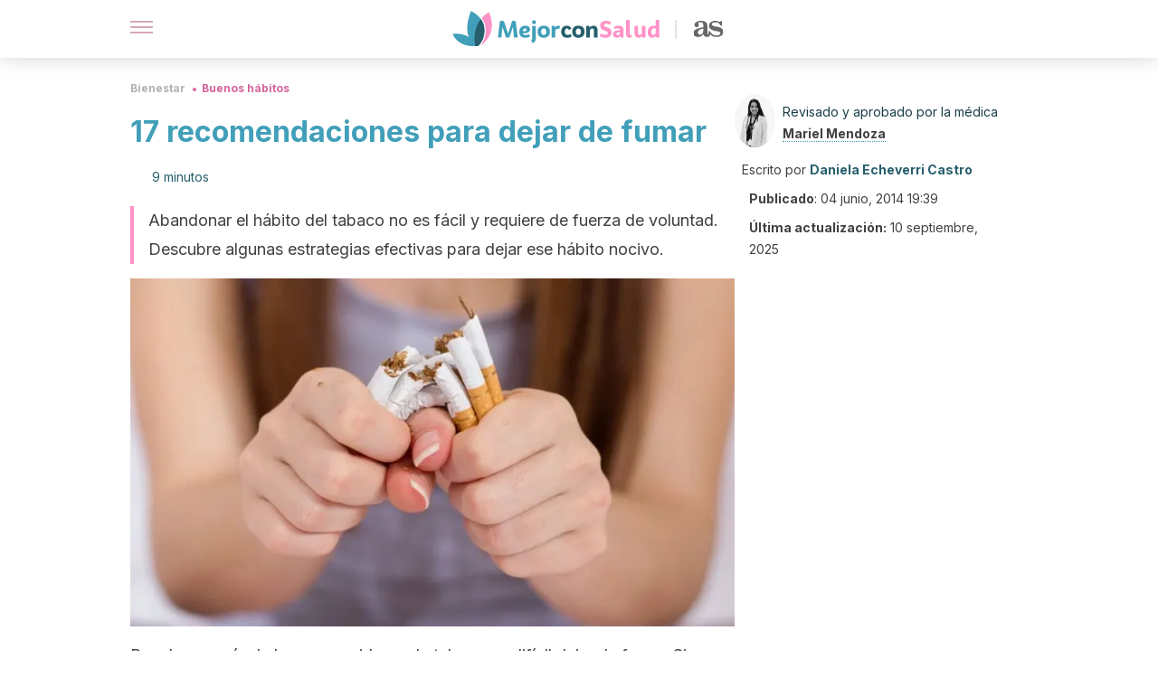

--- FILE ---
content_type: text/html; charset=utf-8
request_url: https://mejorconsalud.as.com/bienestar/buenos-habitos/recomendaciones-para-dejar-de-fumar/
body_size: 50577
content:
<!DOCTYPE html><html dir="ltr" lang="es" data-critters-container><head><script type="didomi/javascript" id="adobedtm_datalayer">
              window.DTM = window.DTM || {
                pageDataLayer: {"primaryCategory":"mejorconsalud","subCategory1":"mejorconsalud","pageType":"articulo","onsiteSearch":"0","onsiteSearchTerm":"","onsiteSearchResults":"","siteID":"ascom/mejorconsalud","language":"es","edition":"spanish","editionNavigation":"spanish","cms":"wp"}
              };
            </script><script type="didomi/javascript" src="https://assets.adobedtm.com/0681c221600c/c67b427f30d1/launch-00bef6da7719.min.js" async id="adobedtm"></script><meta charset="utf-8"><meta name="generator" content="Atomik 2.0.0"><meta name="viewport" content="width=device-width, initial-scale=1, maximum-scale=5"><link rel="icon" type="image/png" href="https://cdn.atomik.vip/themes/mcs/favicon.png"><meta name="theme-color" content="#337e93"><title>Cómo dejar de fumar: prueba estas 17 recomendaciones- Mejor con Salud</title><meta name="article:post_id" content="26740"><link rel="canonical" href="https://mejorconsalud.as.com/bienestar/buenos-habitos/recomendaciones-para-dejar-de-fumar/"><meta property="article:author" content="Daniela Echeverri Castro,Mariel Mendoza"><meta name="atomik:ads-provider" content="google"><meta name="description" content="Hay una serie de recomendaciones para dejar de fumar que puedes poner en práctica si estás en este proceso. Las compartimos en detalle."><meta property="og:description" content="Hay una serie de recomendaciones para dejar de fumar que puedes poner en práctica si estás en este proceso. Las compartimos en detalle."><meta name="robots" content="index,follow,max-snippet:-1,max-image-preview:large,max-video-preview:-1"><meta property="og:title" content="17 recomendaciones para dejar de fumar"><meta property="twitter:title" content="17 recomendaciones para dejar de fumar"><meta property="og:type" content="article"><meta property="og:image" content="https://mejorconsalud.as.com/wp-content/uploads/2014/06/mujer-rompe-cigarrillos.jpg"><meta property="twitter:image" content="https://mejorconsalud.as.com/wp-content/uploads/2014/06/mujer-rompe-cigarrillos.jpg"><meta property="og:image:width" content="1384"><meta property="og:image:height" content="922"><meta property="og:image:secure_url" content="https://mejorconsalud.as.com/wp-content/uploads/2014/06/mujer-rompe-cigarrillos.jpg"><meta name="twitter:card" content="summary_large_image"><meta name="twitter:site" content="@mejorconsalud"><meta name="twitter:creator" content="@mejorconsalud"><script type="application/ld+json">{"@context":"https://schema.org","@graph":[{"@type":"NewsArticle","@id":"https://mejorconsalud.as.com/bienestar/buenos-habitos/recomendaciones-para-dejar-de-fumar/#article","isPartOf":{"@id":"https://mejorconsalud.as.com/bienestar/buenos-habitos/recomendaciones-para-dejar-de-fumar/"},"author":{"name":"Daniela Echeverri Castro","@id":"https://mejorconsalud.as.com/#/schema/person/c06575cf83ea2620a5702a66b2131147"},"headline":"17 recomendaciones para dejar de fumar","datePublished":"2014-06-04T19:39:47+02:00","dateModified":"2025-09-10T12:06:43+02:00","mainEntityOfPage":{"@id":"https://mejorconsalud.as.com/bienestar/buenos-habitos/recomendaciones-para-dejar-de-fumar/"},"wordCount":1854,"publisher":{"@id":"https://mejorconsalud.as.com/#organization"},"image":{"@id":"https://mejorconsalud.as.com/bienestar/buenos-habitos/recomendaciones-para-dejar-de-fumar/#primaryimage"},"thumbnailUrl":"https://mejorconsalud.as.com/wp-content/uploads/2014/06/mujer-rompe-cigarrillos.jpg","articleSection":["Buenos hábitos"],"inLanguage":"es","articleBody":"Para la mayoría de los consumidores de tabaco es difícil dejar de fumar. Sin embargo, hay algunas recomendaciones que pueden ayudar a alcanzar el objetivo. De acuerdo con National Health Service, del Reino Unido, evitar este hábito durante 28 días aumenta 5 veces las probabilidades de dejarlo por completo.\r\n\r\n¿Listo para intentarlo? Debes tener en cuenta que el proceso de dejar los cigarrillos puede no ser fácil. Debido a que la nicotina activa el sistema de recompensa del cerebro y estimula la liberación de dopamina, tratar de dejarla causará ansiedad, irritabilidad, depresión y, a veces, problemas del sueño.\r\n\r\nPor fortuna, ahora mismo hay una amplia variedad de estrategias que pueden ayudar a enfrentar estos síntomas. En esta oportunidad hemos recopilado las más importantes para que no dudes en aplicarlas en tu proceso.\r\n1. Encuentra un motivo para dejar de fumar\r\nUno de los primeros pasos que puedes dar para dejar de fumar es preguntarte por qué hacerlo. Hay decenas de razones, pero lo idóneo es que identifiques cuáles son las que más te motivan a querer acabar con este hábito.\r\n\r\nPuede ser que te estás sintiendo enfermo, tu rendimiento físico ha bajado o deseas proteger a tu familia del humo de segunda mano. No olvides que los efectos del  tabaquismo están relacionados con la aparición de numerosas enfermedades, el envejecimiento y la muerte prematuros.\r\n\r\n\r\n2. Fija una fecha para dejar de fumar\r\nElegir una fecha para abandonar el hábito de fumar es una forma de prepararse y de comprometerse con este objetivo. De acuerdo con información de la Sociedad Estadounidense del Cáncer, deberías escoger una fecha no muy lejana para que no cambies de opinión. De todos modos, asegúrate de darte tiempo suficiente.\r\n\r\nLa idea es que en los días previos a la fecha elegida vayas reduciendo la cantidad de cigarrillos que consumes en el día. Una vez llegue el día elegido, la idea es cortar por completo con el hábito.\r\n3. Aléjate de los factores desencadenantes\r\nUna de las principales recomendaciones para dejar de fumar es que evites los entornos y las actividades en las que sueles consumir tabaco. Incluso, puede ser necesario alejarte de las personas con las que sueles compartir este hábito. \r\n\r\n\r\n\r\nEn este sentido, te puede ayudar tener un diario o libreta. La idea es que apuntes cuáles son esas cosas que asocias con el hábito de fumar. Si por ejemplo sueles hacerlo al hablar por teléfono, busca ocuparte en otra actividad, como dibujar, por ejemplo.\r\n\r\n\r\n4. Retrasa el deseo de fumar\r\nLa ansiedad que causa el síndrome de abstinencia por dejar de fumar puede resultar difícil de gestionar. Una recomendación es «retrasar el deseo de fumar». Ahora bien, ¿qué significa esto?\r\n\r\nLa idea es que te digas a ti mismo que debes esperar otros 10 minutos. En este lapso, debes buscar alguna actividad para distraerte. También puede ser útil desplazarte a un lugar público donde sea prohibido fumar. Cuánto más postergues la necesidad, más control vas ejerciendo sobre esta.\r\n5. Mastica algo\r\nMantener la boca ocupada puede ayudar a disminuir el deseo de fumar. Un recurso útil es la goma de mascar, así podrías disminuir la ansiedad por fumar al masticar chicle sin azúcar, pastillas, frutos secos, zanahorias crudas o semillas de girasol como estrategias para evitar el tabaco.\r\n6. Prueba la terapia de remplazo de nicotina\r\nEn la actualidad, una de las estrategias más utilizadas para combatir la dependencia al cigarrillo es la terapia de remplazo de nicotina (NRT, por sus siglas en inglés). Esta consiste en el uso de productos que contienen nicotina.\r\n\r\nEstos están disponibles en forma de parches transdérmicos, chicles, aerosoles nasales, inhaladores orales y tabletas. Su función es controlar las ansias de fumar, entre otros síntomas del síndrome de abstinencia. Para probarla, asegúrate de contar con supervisión médica.\r\n7. Busca apoyo en tus seres queridos\r\nUna de las recomendaciones que no debes ignorar cuando intentas dejar de fumar es buscar una red de apoyo. Esta resulta clave para lograr el éxito en tu objetivo.\r\n\r\nAsí pues, procura hablar con tus amigos, familiares y personas cercanas sobre tu intención de dejar el tabaco. La idea es que puedan apoyarte para seguir adelante y que eviten conductas que te puedan conducir a recaídas.\r\n8. Aprende de tus experiencias pasadas\r\nEn el camino para dejar de fumar habrá que hacer varios intentos. Como hemos comentado, puede no ser fácil vencer la ansiedad que provoca.\r\n\r\nPara acercarse a la meta, ten en cuenta las experiencias pasadas. Estas pueden decir mucho sobre qué hacer y qué no en un próximo intento. En lugar de desanimarte, identifica qué fue lo que no funcionó y trata de hacerlo distinto.\r\n9. Infórmate sobre los medicamentos para dejar de fumar\r\nAdemás de la terapia de remplazo de nicotina, hay otros medicamentos que pueden frenar el deseo de fumar. De hecho, pueden sugerirse para calmar la depresión, los problemas de concentración y otras secuelas derivadas del síndrome de abstinencia.\r\n\r\n\r\n10. Realiza ejercicio físico\r\nUna de las recomendaciones que no debes ignorar cuando tratas de dejar de fumar es la práctica de ejercicio físico. Según un estudio de la Universidad de St George de Londres, el ejercicio —incluso de intensidad moderada— ayuda a controlar los síntomas del síndrome de abstinencia.\r\n\r\nNo hace falta adoptar rutinas extenuantes para obtener este beneficio. Puedes dedicar de 20 a 30 minutos diarios a su práctica. Prueba con actividades como correr, subir y bajar escaleras, hacer flexiones, nadar, montar bicicleta o ir al gimnasio.\r\n11. Practica técnicas de relajación\r\nPara algunas personas, el hábito de fumar es la manera de disminuir el estrés y la ansiedad. ¿Y si en lugar de esto pruebas otros métodos? Hay una amplia variedad de técnicas de relajación que puedes aplicar en su lugar.\r\n\r\nLa respiración profunda, la relajación muscular progresiva, el yoga, la visualización y la terapia de masajes son algunas de las opciones más efectivas. Otra opción es el mindfulness o atención plena.\r\n12. Averigua por los tratamientos alternativos\r\nDentro de las recomendaciones para dejar de fumar hay algunos tratamientos alternativos. Estos se postulan como coadyuvantes para calmar las ansias de consumir cigarrillos. Tal es el caso de la hipnoterapia, la acupuntura y algunos suplementos herbales (pimienta negra, hierba de San Juan, entre otros).\r\n\r\nEs importante considerar que estas terapias no están respaldadas por investigaciones revisadas por pares. Sus efectos se basan principalmente en evidencia anecdótica. De ahí que funcionen en algunas personas y en otras no.\r\n\r\n\r\n13. Busca soporte psicológico\r\nAcudir a terapia psicológica es una de las recomendaciones más efectivas en el proceso de dejar de fumar. Opciones como la terapia cognitivo conductual orientan hacia una mejor gestión de los sentimientos negativos que aparecen tras dejar el cigarrillo.\r\n\r\nEl terapeuta puede ayudar a reconocer patrones de comportamiento que inciden en fumar. Además, te ayuda a resolver pensamientos intrusivos como '«nunca dejaré de fumar».\r\n\r\n\r\n14. Evita el alcohol y otros estimulantes\r\nEl consumo de bebidas alcohólicas y de otros estimulantes como la cafeína están relacionados con las recaídas al intentar dejar de fumar. Para tener más probabilidades de abandonar el hábito, es conveniente evitarlos al máximo. \r\n\r\nEn su lugar, opta por incrementar el consumo de agua y bebidas saludables. Esto no solo ayudará a calmar la ansiedad de fumar, sino que favorece la eliminación de nicotina y otras sustancias químicas derivadas del tabaco.\r\n\r\n\r\n15. Elige una recompensa\r\nSi estás en el camino de dejar de fumar, recompensarte es una forma de reafirmar que lo estás logrando. Una de las mayores ventajas de abandonar el cigarrillo es que ahorras dinero. Entonces, ¿por qué no darte otro gusto? Acude a un spa, viaja, haz algo divertido o cómprate algo que siempre has querido.\r\n\r\n\r\n16. Inténtalo y vuelve a intentarlo\r\nRendirse no debe ser una opción cuando la meta es dejar de fumar. Si tienes recaídas, intenta reconocer qué la propició; luego, toma acción para evitar ese detonante y vuelve a intentarlo. Es probable que tengas que repetir el proceso varias veces hasta lograrlo.\n17. Recuerda siempre los beneficios de dejar de fumar\r\nTan pronto como se deja el cigarrillo, los beneficios en la salud física y mental empiezan a ser notorios. Tener presente esto puede servir como motivación para seguir en el proceso. Dejar de fumar mejora la salud y la calidad de vida.\r\n\r\nPara ser más precisos, tiene efectos positivos como los siguientes:\r\n\nAumenta la expectativa de vida hasta 10 años.\nPreviene la aparición de enfermedades crónicas no transmisibles, como el cáncer, las enfermedades cardiovasculares, la enfermedad pulmonar obstructiva crónica (EPOC) y los trastornos reproductivos.\nMejora la salud de las mujeres embarazadas y sus bebés.\nBeneficia a los pacientes que ya han sido diagnosticados con afecciones pulmonares.\n\n¿Qué debes recordar?\r\nDejar el hábito de fumar no suele ser fácil, pero no es imposible y tiene muchos beneficios. Si estás decidido a dejar los cigarrillos, prepara un plan con el que puedas controlar el deseo de fumar. Aléjate de los detonantes, adopta hábitos saludables y busca apoyo en tus seres queridos.\r\n\r\nAdemás, si te cuesta sobrellevar los síntomas del síndrome de abstinencia, consulta al médico. De la mano del profesional puedes diseñar un programa más efectivo y personalizado para dejar de fumar. Ya sea con terapia de remplazo de nicotina, medicamentos o psicoterapia, puedes encontrar otras salidas a este hábito que te destruye.","citation":["American Cancer Society. (s.f). Quit smoking plan. American Cancer Society. Consultdo el 13 de octubre de 2023. https://www.cancer.org/cancer/risk-prevention/tobacco/guide-quitting-smoking/deciding-to-quit-smoking-and-making-a-plan.html","American Lung Association. (31 de mayo del 2023). Top tips for quitting smoking. American Lung Association. Consultado el 13 de octubre de 2023. https://www.lung.org/quit-smoking/i-want-to-quit/top-tips-for-quitting-smoking","Barnes, J., McRobbie, H., Dong, C. Y., Walker, N., &amp; Hartmann-Boyce, J. (2019). Hypnotherapy for smoking cessation. The Cochrane database of systematic reviews, 6(6). https://www.ncbi.nlm.nih.gov/pmc/articles/PMC6568235/","Centers for Disease Control and Prevention (23 de septiembre del 2020). Health effects. Centers for Disease Control and Prevention. Consultado el 21 de octubre del 2023. https://www.cdc.gov/tobacco/basic_information/health_effects/","Centers for Disease Control and Prevention (20 de abril del 2020). Benefits of Quitting. Centers for Disease Control and Prevention. Consultado el 21 de octubre del 2023. https://www.cdc.gov/tobacco/quit_smoking/how_to_quit/benefits/","Mayo Clinic (s.f.). Dejar de fumar: 10 formas de resistir el deseo de consumir tabaco. Mayo Clinic. Consultado el 21 de octubre del 2023. https://www.mayoclinic.org/es/healthy-lifestyle/quit-smoking/in-depth/nicotine-craving/art-20045454","National Health Service UK. (s.f.). Quit smoking this Stoptober. National Health Service UK. Consultado el 13 de octubre de 2023. https://www.nhs.uk/better-health/quit-smoking/","Smoke Free Gov. (s/f). Practice mindfulness. Smoke Free Gov. Consultado el 13 de octubre de 2023, de https://smokefree.gov/challenges-when-quitting/stress/practice-mindfulness","University of St George's London. (2017). How exercise is key to successfully quitting smoking. ScienceDaily. https://www.sciencedaily.com/releases/2017/12/171219220355.htm","Vinci, C. (2020). Cognitive Behavioral and Mindfulness-Based Interventions for Smoking Cessation: a Review of the Recent Literature. Current oncology reports, 22(6), 58. https://www.ncbi.nlm.nih.gov/pmc/articles/PMC7874528/","Wadgave, U., &amp; Nagesh, L. (2016). Nicotine Replacement Therapy: An Overview. International journal of health sciences, 10(3), 425–435. https://www.ncbi.nlm.nih.gov/pmc/articles/PMC5003586","Wang, J., van Haselen, R., Wang, M., Yang, G., Zhang, Z., Friedrich, M., Wang, L, Zhou, Y., Yin, M., Xiao, C., Duan, A., Liu, S., Chen, B., &amp; Liu, J. (2019). Acupuncture for smoking cessation: A systematic review and meta-analysis of 24 randomized controlled trials. Tobacco Induced Diseases, 17, 48. https://www.ncbi.nlm.nih.gov/pmc/articles/PMC6662782/"]},{"@type":"WebPage","@id":"https://mejorconsalud.as.com/bienestar/buenos-habitos/recomendaciones-para-dejar-de-fumar/","url":"https://mejorconsalud.as.com/bienestar/buenos-habitos/recomendaciones-para-dejar-de-fumar/","name":"Cómo dejar de fumar: prueba estas 17 recomendaciones- Mejor con Salud","isPartOf":{"@id":"https://mejorconsalud.as.com/#website"},"primaryImageOfPage":{"@id":"https://mejorconsalud.as.com/bienestar/buenos-habitos/recomendaciones-para-dejar-de-fumar/#primaryimage","image":"https://mejorconsalud.as.com/wp-content/uploads/2014/06/mujer-rompe-cigarrillos.jpg"},"image":{"@id":"https://mejorconsalud.as.com/bienestar/buenos-habitos/recomendaciones-para-dejar-de-fumar/#primaryimage"},"thumbnailUrl":"https://mejorconsalud.as.com/wp-content/uploads/2014/06/mujer-rompe-cigarrillos.jpg","datePublished":"2014-06-04T19:39:47+02:00","dateModified":"2025-09-10T12:06:43+02:00","description":"Hay una serie de recomendaciones para dejar de fumar que puedes poner en práctica si estás en este proceso. Las compartimos en detalle.","breadcrumb":{"@id":"https://mejorconsalud.as.com/bienestar/buenos-habitos/recomendaciones-para-dejar-de-fumar/#breadcrumb"},"inLanguage":"es","potentialAction":[{"@type":"ReadAction","target":["https://mejorconsalud.as.com/bienestar/buenos-habitos/recomendaciones-para-dejar-de-fumar/"]}],"reviewedBy":{"@type":"Person","name":"Mariel Mendoza","description":"<p><strong>Graduada en Medicina</strong> por la <a href=\"http://www.ucv.ve/\">Universidad Central de Venezuela</a> (2020). Miembro titular de la Sociedad Científica de Estudiantes de Medicina de su casa de estudios (2017-2020), y secretaria general del Comité Permanente de Atención Integral en Salud en dicha Sociedad (2017-2018).</p>\n<p>Ha participado en <strong>proyectos de atención médica humanitaria en comunidades rurales con distintas ONG locales</strong>, con experiencia amplia en investigación clínica relacionada principalmente con el área de pediatría y COVID-19. Mención honorífica <em>magna cum laude</em> por rendimiento académico. <strong>Ha participado en múltiples congresos como autor y ponente</strong>, siendo ganadora en 3 ocasiones.</p>\n<p>En la actualidad se desempeña como <strong>médico de atención primaria en salud y residente del área de emergencia</strong>, con afán por la ciencia y crear contenido relacionado al área de la salud.</p>\n","url":"https://mejorconsalud.as.com/author/mariel-mendoza/"}},{"@type":"ImageObject","inLanguage":"es","@id":"https://mejorconsalud.as.com/bienestar/buenos-habitos/recomendaciones-para-dejar-de-fumar/#primaryimage","url":"https://mejorconsalud.as.com/wp-content/uploads/2014/06/mujer-rompe-cigarrillos.jpg","contentUrl":"https://mejorconsalud.as.com/wp-content/uploads/2014/06/mujer-rompe-cigarrillos.jpg","width":1384,"height":922,"caption":"17 recomendaciones para dejar de fumar"},{"@type":"BreadcrumbList","@id":"https://mejorconsalud.as.com/bienestar/buenos-habitos/recomendaciones-para-dejar-de-fumar/#breadcrumb","itemListElement":[{"@type":"ListItem","position":1,"name":"Portada","item":"https://mejorconsalud.as.com/"},{"@type":"ListItem","position":2,"name":"Bienestar","item":"https://mejorconsalud.as.com/bienestar/"},{"@type":"ListItem","position":3,"name":"Buenos hábitos","item":"https://mejorconsalud.as.com/bienestar/buenos-habitos/"},{"@type":"ListItem","position":4,"name":"17 recomendaciones para dejar de fumar"}]},{"@type":"WebSite","@id":"https://mejorconsalud.as.com/#website","url":"https://mejorconsalud.as.com/","name":"Mejor con Salud","description":"Revista sobre buenos hábitos y cuidados para tu salud","publisher":{"@id":"https://mejorconsalud.as.com/#organization"},"potentialAction":[{"@type":"SearchAction","target":{"@type":"EntryPoint","urlTemplate":"https://mejorconsalud.as.com/?s={search_term_string}"},"query-input":{"@type":"PropertyValueSpecification","valueRequired":true,"valueName":"search_term_string"}}],"inLanguage":"es"},{"@type":"Organization","@id":"https://mejorconsalud.as.com/#organization","name":"Mejor con Salud","url":"https://mejorconsalud.as.com/","logo":{"@type":"ImageObject","inLanguage":"es","@id":"https://mejorconsalud.as.com/#/schema/logo/image/","url":"https://mejorconsalud.as.com/wp-content/uploads/2021/12/Logo-Mejorconsalud.png","contentUrl":"https://mejorconsalud.as.com/wp-content/uploads/2021/12/Logo-Mejorconsalud.png","width":600,"height":60,"caption":"Mejor con Salud"},"image":{"@id":"https://mejorconsalud.as.com/#/schema/logo/image/"},"sameAs":["https://www.facebook.com/MejorConSalud","https://x.com/mejorconsalud","https://instagram.com/mejorconsalud/","https://www.linkedin.com/company/mejor-con-salud/","https://www.pinterest.com/EsMejorConSalud/","https://www.youtube.com/user/mejorconsaludblog"]},{"@type":"Person","@id":"https://mejorconsalud.as.com/#/schema/person/c06575cf83ea2620a5702a66b2131147","name":"Daniela Echeverri Castro","image":{"@type":"ImageObject","inLanguage":"es","@id":"https://mejorconsalud.as.com/#/schema/person/image/","url":"https://secure.gravatar.com/avatar/431aa73f4b7b396f2bcfdf03918d719c49d1d342d4da03ebb609515dbf231724?s=96&d=mm&r=g","contentUrl":"https://secure.gravatar.com/avatar/431aa73f4b7b396f2bcfdf03918d719c49d1d342d4da03ebb609515dbf231724?s=96&d=mm&r=g","caption":"Daniela Echeverri Castro"},"description":"Redactora y editora web con más de 10 años de experiencia en temas del sector de la salud y el bienestar. Realizó el curso de Nutrición y obesidad: Control de Sobrepeso (2019) ofrecido por la Universidad Nacional Autónoma de México (UNAM). Ha trabajado en varios proyectos periodísticos en calidad de ghostwriter y también como autora y editora en varios portales web. Asimismo, ha sido coordinadora y gestora de contenidos en diversos equipos editoriales. Recientemente, trabajó como autora en dos proyectos sobre meditación y salud mental. Desde el 2014 colabora en el equipo editorial del Grupo MContigo en la gestión y redacción de contenidos.","sameAs":["https://www.facebook.com/daniela.castro.75470316/","https://www.instagram.com/dani_castro.95/","https://www.linkedin.com/in/daniela-echeverri-castro-77aa62160/"],"url":"https://mejorconsalud.as.com/author/daniela-castro/"}]}</script><meta property="fb:app_id" content="274273832910289"><meta property="fb:pages" content="150614011744310"><meta name="atomik:monetizable"><meta property="article:published_time" content="2014-06-04T19:39:47+02:00"><meta property="article:modified_time" content="2025-09-10T12:06:43+02:00"><meta property="og:site_name" content="Mejor con Salud"><meta name="application-name" content="Mejor con Salud"><meta name="apple-mobile-web-app-title" content="Mejor con Salud"><script>
            var script = document.createElement('script');
            script.src = 'https://fc.shift37.com/js/fc_'+Date.now()+'.js?origin=' + window.location.href +'&time='+Date.now();
            script.type = 'text/javascript';
            document.head.appendChild(script);
          </script><link rel="preload" as="image" imagesrcset="https://mejorconsalud.as.com/wp-content/uploads/2014/06/mujer-rompe-cigarrillos-768x512.jpg?auto=webp&amp;quality=7500&amp;width=128&amp;crop=16:9,smart,safe&amp;format=webp&amp;optimize=medium&amp;dpr=2&amp;fit=cover&amp;fm=webp&amp;q=75&amp;w=128&amp;h=72 128w, https://mejorconsalud.as.com/wp-content/uploads/2014/06/mujer-rompe-cigarrillos-768x512.jpg?auto=webp&amp;quality=7500&amp;width=256&amp;crop=16:9,smart,safe&amp;format=webp&amp;optimize=medium&amp;dpr=2&amp;fit=cover&amp;fm=webp&amp;q=75&amp;w=256&amp;h=144 256w, https://mejorconsalud.as.com/wp-content/uploads/2014/06/mujer-rompe-cigarrillos-768x512.jpg?auto=webp&amp;quality=7500&amp;width=384&amp;crop=16:9,smart,safe&amp;format=webp&amp;optimize=medium&amp;dpr=2&amp;fit=cover&amp;fm=webp&amp;q=75&amp;w=384&amp;h=216 384w, https://mejorconsalud.as.com/wp-content/uploads/2014/06/mujer-rompe-cigarrillos-768x512.jpg?auto=webp&amp;quality=7500&amp;width=640&amp;crop=16:9,smart,safe&amp;format=webp&amp;optimize=medium&amp;dpr=2&amp;fit=cover&amp;fm=webp&amp;q=75&amp;w=640&amp;h=360 640w, https://mejorconsalud.as.com/wp-content/uploads/2014/06/mujer-rompe-cigarrillos-768x512.jpg?auto=webp&amp;quality=7500&amp;width=750&amp;crop=16:9,smart,safe&amp;format=webp&amp;optimize=medium&amp;dpr=2&amp;fit=cover&amp;fm=webp&amp;q=75&amp;w=750&amp;h=422 750w, https://mejorconsalud.as.com/wp-content/uploads/2014/06/mujer-rompe-cigarrillos-768x512.jpg?auto=webp&amp;quality=7500&amp;width=828&amp;crop=16:9,smart,safe&amp;format=webp&amp;optimize=medium&amp;dpr=2&amp;fit=cover&amp;fm=webp&amp;q=75&amp;w=828&amp;h=466 828w, https://mejorconsalud.as.com/wp-content/uploads/2014/06/mujer-rompe-cigarrillos-768x512.jpg?auto=webp&amp;quality=7500&amp;width=1080&amp;crop=16:9,smart,safe&amp;format=webp&amp;optimize=medium&amp;dpr=2&amp;fit=cover&amp;fm=webp&amp;q=75&amp;w=1080&amp;h=608 1080w, https://mejorconsalud.as.com/wp-content/uploads/2014/06/mujer-rompe-cigarrillos-768x512.jpg?auto=webp&amp;quality=7500&amp;width=1200&amp;crop=16:9,smart,safe&amp;format=webp&amp;optimize=medium&amp;dpr=2&amp;fit=cover&amp;fm=webp&amp;q=75&amp;w=1200&amp;h=675 1200w, https://mejorconsalud.as.com/wp-content/uploads/2014/06/mujer-rompe-cigarrillos-768x512.jpg?auto=webp&amp;quality=7500&amp;width=1920&amp;crop=16:9,smart,safe&amp;format=webp&amp;optimize=medium&amp;dpr=2&amp;fit=cover&amp;fm=webp&amp;q=75&amp;w=1920&amp;h=1080 1920w" imagesizes="(max-width: 768px) 100vw, (max-width: 1200px) 50vw, 33vw" fetchpriority="high"><meta name="next-head-count" content="37"><link rel="manifest" href="/manifest.json?v=2.0.0"><link rel="preload" href="https://cdn.atomik.vip/releases/mejorconsalud.as.com/_next/static/media/e4af272ccee01ff0-s.p.woff2" as="font" type="font/woff2" crossorigin="anonymous" data-next-font="size-adjust"><script defer nomodule src="https://cdn.atomik.vip/releases/mejorconsalud.as.com/_next/static/chunks/polyfills-42372ed130431b0a.js"></script><script src="https://cdn.atomik.vip/releases/mejorconsalud.as.com/_next/static/chunks/webpack-5516118b34565256.js" defer></script><script src="https://cdn.atomik.vip/releases/mejorconsalud.as.com/_next/static/chunks/framework-64ad27b21261a9ce.js" defer></script><script src="https://cdn.atomik.vip/releases/mejorconsalud.as.com/_next/static/chunks/main-9a37795541532428.js" defer></script><script src="https://cdn.atomik.vip/releases/mejorconsalud.as.com/_next/static/chunks/pages/_app-2167a4817e317f0d.js" defer></script><script src="https://cdn.atomik.vip/releases/mejorconsalud.as.com/_next/static/chunks/863-1033609a080a4387.js" defer></script><script src="https://cdn.atomik.vip/releases/mejorconsalud.as.com/_next/static/chunks/492-c174cc7c4373602e.js" defer></script><script src="https://cdn.atomik.vip/releases/mejorconsalud.as.com/_next/static/chunks/669-4c3c75e7a23f491e.js" defer></script><script src="https://cdn.atomik.vip/releases/mejorconsalud.as.com/_next/static/chunks/550-c8e0fbd30543c622.js" defer></script><script src="https://cdn.atomik.vip/releases/mejorconsalud.as.com/_next/static/chunks/pages/%5B...slug%5D-60c76233fe38488c.js" defer></script><script src="https://cdn.atomik.vip/releases/mejorconsalud.as.com/_next/static/Eyumt0UiZ_tTIhLw9Jf9L/_buildManifest.js" defer></script><script src="https://cdn.atomik.vip/releases/mejorconsalud.as.com/_next/static/Eyumt0UiZ_tTIhLw9Jf9L/_ssgManifest.js" defer></script><style>.__className_cd0a0e{font-family:__Inter_cd0a0e,__Inter_Fallback_cd0a0e;font-style:normal}</style><link rel="stylesheet" href="https://cdn.atomik.vip/releases/mejorconsalud.as.com/_next/static/css/40a038fb2e4f9d31.css" data-n-g media="print" onload="this.media='all'"><noscript><link rel="stylesheet" href="https://cdn.atomik.vip/releases/mejorconsalud.as.com/_next/static/css/40a038fb2e4f9d31.css" data-n-g></noscript><noscript data-n-css></noscript><style data-styled data-styled-version="6.1.19">*{margin:0;padding:0;box-sizing:border-box;-webkit-font-smoothing:antialiased;-moz-osx-font-smoothing:grayscale;}/*!sc*/
html{font-size:62.5%;}/*!sc*/
body{font-family:'Inter',-apple-system,BlinkMacSystemFont,'Segoe UI',Roboto,Oxygen,Ubuntu,Cantarell,'Open Sans','Helvetica Neue',sans-serif;color:#183d46;line-height:1.5;font-size:1.6rem;}/*!sc*/
img{max-width:100%;height:auto;display:block;}/*!sc*/
a{color:inherit;text-decoration:none;}/*!sc*/
button{cursor:pointer;border:none;background:none;}/*!sc*/
.critical{opacity:0;animation:fadeIn 0.3s ease-in forwards;}/*!sc*/
@keyframes fadeIn{from{opacity:0;}to{opacity:1;}}/*!sc*/
.lazy-load{opacity:0;transition:opacity 0.3s ease-in;}/*!sc*/
.lazy-load.loaded{opacity:1;}/*!sc*/
@media print{body{background:white;color:black;}}/*!sc*/
data-styled.g1[id="sc-global-eOYDwd1"]{content:"sc-global-eOYDwd1,"}/*!sc*/
.juvPYu{text-decoration:none;color:inherit;}/*!sc*/
data-styled.g2[id="sc-41d1e5f0-0"]{content:"juvPYu,"}/*!sc*/
.kJdTHk{cursor:pointer;}/*!sc*/
.kJdTHk .bar{border:solid 0.2rem #cacaca;margin-bottom:calc(0.8rem / 2);width:2.5rem;transition:0.5s;border:0;height:0.2rem;background-color:#a9507b;opacity:0.5;}/*!sc*/
.kJdTHk .header__hamburger{display:inline-block;position:absolute;right:0;padding:3em;}/*!sc*/
.kJdTHk .hamburger__bar1.isOpen{transform:rotate(45deg) translate(0,0.9rem);}/*!sc*/
.kJdTHk .hamburger__bar2.isOpen{opacity:0;}/*!sc*/
.kJdTHk .hamburger__bar3.isOpen{transform:rotate(-45deg) translate(0,-0.9rem);}/*!sc*/
data-styled.g3[id="sc-e2e8f66c-0"]{content:"kJdTHk,"}/*!sc*/
.fyUkVn{display:none;}/*!sc*/
@media (max-width:899px){.fyUkVn{display:block;}}/*!sc*/
data-styled.g8[id="sc-ecc171ae-0"]{content:"fyUkVn,"}/*!sc*/
.czKyJi{margin:1.6rem 0;border:0;background:repeating-linear-gradient( -45deg,transparent 0px,transparent 2px,#e4e4e4 2px,#e4e4e4 4px );height:0.8rem;width:100%;}/*!sc*/
.eCZVba{margin:1.6rem 0;border:0;background:repeating-linear-gradient( -45deg,transparent 0px,transparent 2px,#daf2f9 2px,#daf2f9 4px );height:0.8rem;width:100%;}/*!sc*/
.jtVKVy{margin:1.6rem 0;border:0;background:repeating-linear-gradient( -45deg,transparent 0px,transparent 2px,#419fb9 2px,#419fb9 4px );height:0.8rem;width:100%;}/*!sc*/
data-styled.g9[id="sc-da22e0c1-0"]{content:"czKyJi,eCZVba,jtVKVy,"}/*!sc*/
.hNjlvt{display:flex;top:0;z-index:50;background-color:#fff;position:fixed;width:100%;height:4.8rem;box-shadow:0 -4px 24px rgb(0 0 0 / 25%);}/*!sc*/
@media (min-width: 900px){.hNjlvt{height:6.4rem;}}/*!sc*/
data-styled.g26[id="sc-ec358cf-0"]{content:"hNjlvt,"}/*!sc*/
.iqglDR{display:flex;width:100%;justify-content:space-between;align-items:center;max-width:1024px;margin:0 auto;padding:0 1.6rem;}/*!sc*/
data-styled.g27[id="sc-ec358cf-1"]{content:"iqglDR,"}/*!sc*/
.eziThn{display:flex;align-items:center;position:absolute;top:50%;left:50%;transform:translate(-50%,-50%);}/*!sc*/
.eziThn a.home__link{display:flex;align-items:center;}/*!sc*/
.eziThn a.as__link{display:flex;justify-content:center;align-items:center;position:relative;margin-left:1.6rem;padding-left:0.8rem;}/*!sc*/
.eziThn a.as__link::before{content:'';width:0.1rem;height:1.5rem;left:-0.5rem;background-color:#cacaca;position:absolute;}/*!sc*/
@media (min-width: 900px){.eziThn a.as__link{margin-left:0.8rem;padding-left:0.8rem;}.eziThn a.as__link::before{content:'';height:2.1rem;top:1rem;left:-1.2rem;}}/*!sc*/
data-styled.g29[id="sc-ec358cf-3"]{content:"eziThn,"}/*!sc*/
.cNbuxU{cursor:pointer;width:2.4rem;height:2.4rem;}/*!sc*/
data-styled.g30[id="sc-ec358cf-4"]{content:"cNbuxU,"}/*!sc*/
.hVgXxB{width:14.5rem;height:3rem;}/*!sc*/
@media (min-width: 900px){.hVgXxB{width:27rem;height:4rem;}}/*!sc*/
data-styled.g31[id="sc-ec358cf-5"]{content:"hVgXxB,"}/*!sc*/
.dmgPol{width:2rem;height:3rem;}/*!sc*/
@media (min-width: 900px){.dmgPol{width:3.3rem;height:4rem;}}/*!sc*/
data-styled.g32[id="sc-ec358cf-6"]{content:"dmgPol,"}/*!sc*/
.cPCepI{color:#414141;margin:1.6rem 0;font-size:1.8rem;line-height:3.2rem;}/*!sc*/
data-styled.g33[id="sc-1d9c7da-0"]{content:"cPCepI,"}/*!sc*/
.hBXitf{position:relative;background-color:#fff1f7;padding:1.6rem;padding-left:3.2rem;margin-top:3.2rem;font-size:1.8rem;color:#183d46;line-height:2.7rem;border-left:0.4rem solid #71cce5;}/*!sc*/
.hBXitf em{color:#7e3b5b;font-style:italic;text-align:center;}/*!sc*/
.hBXitf p{margin-bottom:0;text-align:center;}/*!sc*/
data-styled.g35[id="sc-864914e5-0"]{content:"hBXitf,"}/*!sc*/
.cqQDES{position:absolute;background-color:#fff1f7;padding:0.8rem;border-radius:50%;width:4rem;height:4rem;top:2%;left:50%;transform:translate(-50%,-50%);}/*!sc*/
data-styled.g36[id="sc-864914e5-1"]{content:"cqQDES,"}/*!sc*/
.iIipxd{color:#337e93;margin-top:2.4rem;font-size:2.8rem;line-height:3.6rem;}/*!sc*/
data-styled.g37[id="sc-ddc6bf4d-0"]{content:"iIipxd,"}/*!sc*/
.hGooCS{word-break:keep-all;color:#414141;list-style-type:disc;line-height:3.2rem;margin:1.6rem 2.4rem;}/*!sc*/
.fOPgoH{word-break:keep-all;list-style-type:disc;font-size:1.8rem;line-height:3rem;}/*!sc*/
@media (min-width: 900px){.fOPgoH{line-height:4rem;}}/*!sc*/
data-styled.g38[id="sc-198fadb-0"]{content:"hGooCS,fOPgoH,"}/*!sc*/
.licoAI hr{background:repeating-linear-gradient( -45deg,transparent 0px,transparent 2px,#daf2f9 2px,#daf2f9 4px );}/*!sc*/
.licoAI a{font-size:1.6rem;font-weight:700;}/*!sc*/
.licoAI strong{font-size:1.6rem;}/*!sc*/
.licoAI p{text-align:center;}/*!sc*/
data-styled.g39[id="sc-7d3db058-0"]{content:"licoAI,"}/*!sc*/
.cVypns{background-color:#265e6c;width:100%;padding:2.4rem 0;}/*!sc*/
@media (min-width: 900px){.cVypns{padding-top:4.8rem;}}/*!sc*/
data-styled.g52[id="sc-453623fd-0"]{content:"cVypns,"}/*!sc*/
.fOeHvD{max-width:1024px;margin:0 auto;padding:0 0.8rem;}/*!sc*/
data-styled.g53[id="sc-453623fd-1"]{content:"fOeHvD,"}/*!sc*/
.bhYmjj{display:flex;justify-content:center;margin-bottom:2.4rem;opacity:0.25;}/*!sc*/
data-styled.g54[id="sc-453623fd-2"]{content:"bhYmjj,"}/*!sc*/
.hMlWZu{display:flex;flex-direction:column;align-items:center;justify-content:center;text-align:center;gap:1.6rem;}/*!sc*/
@media (min-width: 900px){.hMlWZu{flex-direction:row;justify-content:space-between;}}/*!sc*/
data-styled.g55[id="sc-453623fd-3"]{content:"hMlWZu,"}/*!sc*/
.knjXVA{text-align:center;margin-top:1.6rem;margin-bottom:1.6rem;list-style:none;}/*!sc*/
.knjXVA a{padding:0.8rem;color:#ecf8fc;font-size:1.6rem;line-height:2.4rem;}/*!sc*/
data-styled.g56[id="sc-453623fd-4"]{content:"knjXVA,"}/*!sc*/
.AnuZX{color:#94d9ec;font-size:1.4rem;line-height:2rem;}/*!sc*/
.AnuZX p{color:#94d9ec;font-size:1.4rem;line-height:2rem;}/*!sc*/
data-styled.g58[id="sc-453623fd-6"]{content:"AnuZX,"}/*!sc*/
.knBjPQ{display:flex;width:100%;justify-content:center;}/*!sc*/
@media (min-width: 900px){.knBjPQ{width:inherit;}}/*!sc*/
data-styled.g59[id="sc-453623fd-7"]{content:"knBjPQ,"}/*!sc*/
.fpvcPF{width:100%;margin:0 auto;min-height:100vh;}/*!sc*/
data-styled.g60[id="sc-f0eb3b8f-0"]{content:"fpvcPF,"}/*!sc*/
.iSsFol{display:flex;width:100%;flex-direction:column;margin-bottom:1.6rem;}/*!sc*/
.iSsFol img{border-top-right-radius:4px;border-top-left-radius:4px;}/*!sc*/
@media (min-width: 900px){.iSsFol{max-width:24.5rem;}}/*!sc*/
data-styled.g63[id="sc-d31cd582-0"]{content:"iSsFol,"}/*!sc*/
.erphLp{display:flex;width:100%;height:18rem;position:relative;}/*!sc*/
@media (min-width:480px){.erphLp{min-height:26.5rem;}}/*!sc*/
@media (min-width: 900px){.erphLp{min-height:20rem;}}/*!sc*/
data-styled.g64[id="sc-d31cd582-1"]{content:"erphLp,"}/*!sc*/
.kWqpDQ{display:flex;flex-direction:column;padding:0.8rem 0;}/*!sc*/
data-styled.g65[id="sc-d31cd582-2"]{content:"kWqpDQ,"}/*!sc*/
.hgGhGi{font-size:1.2rem;font-weight:700;line-height:1.7rem;text-transform:uppercase;color:#419fb9;}/*!sc*/
data-styled.g66[id="sc-d31cd582-3"]{content:"hgGhGi,"}/*!sc*/
.VZXYp{font-size:2.0rem;font-weight:700;line-height:2.6rem;color:#183d46;word-break:break-word;overflow:hidden;text-overflow:ellipsis;display:-webkit-box;-webkit-line-clamp:3;-webkit-box-orient:vertical;}/*!sc*/
.VZXYp:hover{color:#d4649a;}/*!sc*/
data-styled.g67[id="sc-d31cd582-4"]{content:"VZXYp,"}/*!sc*/
.fGXcMp{display:flex;align-items:center;justify-content:center;width:fit-content;cursor:pointer;border:1px solid transparent;color:#fff;background-color:#d4649a;border-radius:0.4rem;padding:0.8rem 1.6rem;font-size:1.6rem;font-weight:700;line-height:2.4rem;}/*!sc*/
.fGXcMp:hover{background-color:#71cce5;box-shadow:-6px 6px 0px 0px rgba(0,0,0,0.2);}/*!sc*/
.fGXcMp svg{margin-right:0.8rem;}/*!sc*/
data-styled.g69[id="sc-71eeb33a-0"]{content:"fGXcMp,"}/*!sc*/
.qGcqi{display:flex;flex-direction:column;width:100%;}/*!sc*/
data-styled.g70[id="sc-5cb71777-0"]{content:"qGcqi,"}/*!sc*/
.SEJRu{width:100%;margin-top:2.4rem;max-width:1024px;margin:0 auto;}/*!sc*/
@media (min-width: 900px){.SEJRu{display:grid;grid-template-columns:repeat(4,1fr);gap:1rem;}.SEJRu div{max-width:inherit;}}/*!sc*/
data-styled.g71[id="sc-5cb71777-1"]{content:"SEJRu,"}/*!sc*/
.kwuqzJ{display:flex;width:100%;flex-direction:column;margin-top:4.8rem;}/*!sc*/
@media (min-width: 900px){.kwuqzJ{margin-top:calc(3.2rem * 2);}}/*!sc*/
data-styled.g73[id="sc-472c8f60-0"]{content:"kwuqzJ,"}/*!sc*/
.eGCOj{display:flex;flex-direction:column;max-width:1024px;margin:0 auto;padding:0 1.6rem;margin-bottom:4.0rem;}/*!sc*/
.eGCOj button{align-self:center;}/*!sc*/
data-styled.g92[id="sc-eaa33597-0"]{content:"eGCOj,"}/*!sc*/
.bWIHUY{font-size:calc(1.2rem * 2);font-weight:700;line-height:2.9rem;color:#696969;padding-bottom:0.8rem;margin-bottom:2.4rem;background-image:linear-gradient(to right,#cacaca 45%,transparent 0%);background-size:7px 1px;background-position:bottom;background-repeat:repeat-x;}/*!sc*/
data-styled.g93[id="sc-eaa33597-1"]{content:"bWIHUY,"}/*!sc*/
.ezYgqD{padding:0 1.6rem;max-width:1024px;margin:0 auto;}/*!sc*/
.ezYgqD #taboola-below-article-thumbnails{bottom:inherit;}/*!sc*/
@media (min-width: 900px){.ezYgqD >div{max-width:66.8rem;}}/*!sc*/
.ezYgqD .organic-thumbnails-rr .videoCube,.ezYgqD .alternating-thumbnails-rr .videoCube,.ezYgqD .alternating-thumbnails-rr .videoCube.syndicatedItem,.ezYgqD .trc_elastic_alternating-thumbnails-rr div.videoCube,.ezYgqD .trc_elastic_organic-thumbnails-rr .trc_rbox_outer .videoCube{box-shadow:0px 4px 8px rgba(0,0,0,0.08);border-radius:0.4rem;-webkit-border-radius:0.4rem;margin:1.1rem;width:calc(100% - 1.5rem);padding:0 0 0.8rem 0;transition:all 0.5s;}/*!sc*/
.ezYgqD .trc_elastic_alternating-thumbnails-rr div.videoCube:hover,.ezYgqD .trc_elastic_organic-thumbnails-rr .trc_rbox_outer .videoCube:hover{opacity:0.8;transition:all 0.3s;}/*!sc*/
.ezYgqD .thumbs-feed-01-a .videoCube.syndicatedItem,.ezYgqD .thumbs-feed-01 .videoCube.syndicatedItem{border-radius:0.4rem;-webkit-border-radius:0.4rem;padding:0 0 0.8rem 0;}/*!sc*/
.ezYgqD .trc_related_container div.videoCube.thumbnail_bottom .thumbBlock,.ezYgqD .trc_related_container div.videoCube.thumbnail_top .thumbBlock{border-top-left-radius:0.4rem;border-top-right-radius:0.4rem;}/*!sc*/
.ezYgqD .alternating-thumbnails-rr .syndicatedItem .branding,.ezYgqD .alternating-thumbnails-rr .syndicatedItem .video-title,.ezYgqD .alternating-thumbnails-rr .video-title,.ezYgqD .organic-thumbnails-rr .video-label-box{padding:0 0.8rem;}/*!sc*/
.ezYgqD .organic-thumbs-feed-01 .video-label,.ezYgqD .organic-thumbnails-rr .video-label,.ezYgqD .organic-thumbs-feed-01-c .video-label,.ezYgqD .exchange-thumbs-feed-01 .video-label,.ezYgqD .alternating-thumbnails-rr .video-label{font-family:initial;}/*!sc*/
.ezYgqD .exchange-thumbs-feed-01 .sponsored,.ezYgqD .exchange-thumbs-feed-01 .sponsored-url,.ezYgqD .exchange-thumbs-feed-01 .video-title,.ezYgqD .organic-thumbs-feed-01 .sponsored,.ezYgqD .organic-thumbs-feed-01 .sponsored-url,.ezYgqD .organic-thumbnails-rr .sponsored,.ezYgqD .organic-thumbnails-rr .sponsored-url,.ezYgqD .organic-thumbs-feed-01-c .video-title,.ezYgqD .organic-thumbs-feed-01-c .sponsored,.ezYgqD .organic-thumbs-feed-01-c .sponsored-url,.ezYgqD .organic-thumbnails-rr .video-title,.ezYgqD .organic-thumbs-feed-01 .video-title,.ezYgqD .thumbs-feed-01 .syndicatedItem .video-title,.ezYgqD .thumbs-feed-01-b .syndicatedItem .video-title,.ezYgqD .thumbs-feed-01-a .syndicatedItem .video-titlem,.ezYgqD .thumbs-feed-01-a .syndicatedItem .video-title,.ezYgqD .alternating-thumbnails-rr .syndicatedItem .video-title,.ezYgqD .alternating-thumbnails-rr .sponsored,.ezYgqD .alternating-thumbnails-rr .sponsored-url,.ezYgqD .alternating-thumbnails-rr .video-title{color:#414141;font-family:'__Inter_cd0a0e','__Inter_Fallback_cd0a0e';font-weight:700;line-height:1.4;font-size:2.0rem;display:inline-block;max-height:9rem;}/*!sc*/
.ezYgqD .videoCube span.video-title:hover,.ezYgqD .videoCube_hover span.video-title{text-decoration:none;color:#2d2d2d;}/*!sc*/
.ezYgqD .organic-thumbs-feed-01 .video-description,.ezYgqD .exchange-thumbs-feed-01 .sponsored,.ezYgqD .exchange-thumbs-feed-01 .sponsored-url,.ezYgqD .exchange-thumbs-feed-01 .video-description,.ezYgqD .thumbs-feed-01 .syndicatedItem .video-description,.ezYgqD .thumbs-feed-01-a .syndicatedItem .video-description{color:#414141;font-family:'__Inter_cd0a0e','__Inter_Fallback_cd0a0e';font-weight:normal;line-height:1.5;font-size:1.6rem;display:inline-block;transition:all 0.5s;max-height:6.4rem;}/*!sc*/
.ezYgqD .exchange-thumbs-feed-01 .videoCube:hover .video-label-box .video-description,.ezYgqD .organic-thumbs-feed-01 .videoCube:hover .video-label-box .video-description,.ezYgqD .thumbs-feed-01 .videoCube:hover .video-label-box .video-description,.ezYgqD .thumbs-feed-01-a .videoCube:hover .video-label-box .video-description{text-decoration:none;color:#414141;}/*!sc*/
.ezYgqD .alternating-thumbnails-rr .syndicatedItem .branding{padding:0 0.8rem;}/*!sc*/
.ezYgqD .exchange-thumbs-feed-01 .branding,.ezYgqD .alternating-thumbnails-rr .syndicatedItem .branding,.ezYgqD .thumbs-feed-01-b .syndicatedItem .branding,.ezYgqD .thumbs-feed-01-a .syndicatedItem .branding,.ezYgqD .thumbs-feed-01 .syndicatedItem .branding,.ezYgqD .organic-thumbs-feed-01 .branding,.ezYgqD .organic-thumbs-feed-01-c .branding{color:#87877d;font-family:'__Inter_cd0a0e','__Inter_Fallback_cd0a0e';font-weight:normal;line-height:1.6;font-size:1.4rem;display:inline-block;}/*!sc*/
.ezYgqD .trc_related_container .logoDiv,.ezYgqD .trc_related_container .trc_header_ext .logoDiv{margin-right:1.6rem;}/*!sc*/
data-styled.g94[id="sc-4e7f0fb9-0"]{content:"ezYgqD,"}/*!sc*/
.gJfYSD{display:flex;margin:1.6rem 0;}/*!sc*/
data-styled.g97[id="sc-6f0f1473-0"]{content:"gJfYSD,"}/*!sc*/
.cMmKZy{position:relative;}/*!sc*/
.cMmKZy a{font-size:1.2rem;font-weight:700;color:#b1b1b1;line-height:2rem;}/*!sc*/
.cMmKZy:not(:last-child){margin-right:1.8rem;}/*!sc*/
.cMmKZy:not(:last-child)::after{content:'';width:0.4rem;height:0.4rem;background:#d4649a;border-radius:50%;position:absolute;margin-left:1rem;top:60%;transform:translate(-50%,-50%);}/*!sc*/
.bRyKpv{position:relative;}/*!sc*/
.bRyKpv a{font-size:1.2rem;font-weight:700;color:#b1b1b1;line-height:2rem;color:#d4649a;}/*!sc*/
.bRyKpv:not(:last-child){margin-right:1.8rem;}/*!sc*/
.bRyKpv:not(:last-child)::after{content:'';width:0.4rem;height:0.4rem;background:#d4649a;border-radius:50%;position:absolute;margin-left:1rem;top:60%;transform:translate(-50%,-50%);}/*!sc*/
data-styled.g98[id="sc-6f0f1473-1"]{content:"cMmKZy,bRyKpv,"}/*!sc*/
.jMxbXG{display:flex;justify-content:center;align-items:center;width:100%;justify-content:flex-start;font-size:1.4rem;color:#414141;background-color:transparent;border:none;outline:none;}/*!sc*/
data-styled.g99[id="sc-14672f91-0"]{content:"jMxbXG,"}/*!sc*/
.jTFKlo{display:block;}/*!sc*/
data-styled.g100[id="sc-171bfc46-0"]{content:"jTFKlo,"}/*!sc*/
.kAURME{display:flex;justify-content:space-between;align-items:center;width:100%;cursor:pointer;}/*!sc*/
.kAURME svg{transform:rotate(-90deg);transition:all 0.5s;}/*!sc*/
data-styled.g101[id="sc-171bfc46-1"]{content:"kAURME,"}/*!sc*/
.gSidVX{display:flex;width:100%;align-items:flex-start;overflow:hidden;transition:all 0.3s;height:0px;}/*!sc*/
data-styled.g102[id="sc-171bfc46-2"]{content:"gSidVX,"}/*!sc*/
.lnnnPA{padding:0.2rem 0;width:100%;}/*!sc*/
data-styled.g103[id="sc-171bfc46-3"]{content:"lnnnPA,"}/*!sc*/
.gWFqSW button{cursor:pointer;}/*!sc*/
.gWFqSW hr:first-child{margin-bottom:0.8rem;}/*!sc*/
.gWFqSW hr:last-child{margin-top:0.8rem;}/*!sc*/
.gWFqSW p,.gWFqSW li{font-size:1.4rem;line-height:2.8rem;margin:0;}/*!sc*/
.gWFqSW ul{margin-top:0;margin-bottom:0;margin-right:0;}/*!sc*/
.gWFqSW hr.divider__content{border:0;background-image:linear-gradient( to right,#b7e5f2 45%,transparent 0% );background-size:0.7rem 0.1rem;background-position:bottom;background-repeat:repeat-x;height:0.4rem;width:100%;}/*!sc*/
data-styled.g104[id="sc-7b300efb-0"]{content:"gWFqSW,"}/*!sc*/
.aFnGA{margin-left:0.8rem;line-height:2.8rem;}/*!sc*/
data-styled.g105[id="sc-7b300efb-1"]{content:"aFnGA,"}/*!sc*/
.hmrwdX{display:flex;align-items:center;margin-top:2.4rem;max-width:30.1rem;}/*!sc*/
data-styled.g107[id="sc-19ddb97-0"]{content:"hmrwdX,"}/*!sc*/
.jDxTOJ{border-radius:50%;width:6.4rem;height:6.4rem;}/*!sc*/
.jDxTOJ img{border-radius:50%;}/*!sc*/
data-styled.g108[id="sc-19ddb97-1"]{content:"jDxTOJ,"}/*!sc*/
.cuJcto{font-size:1.4rem;line-height:2.4rem;margin-left:0.8rem;}/*!sc*/
.cuJcto a{font-weight:700;color:#414141;border-bottom:dotted 0.1rem #419fb9;}/*!sc*/
data-styled.g109[id="sc-19ddb97-2"]{content:"cuJcto,"}/*!sc*/
.gENPaz{margin-top:0.8rem;display:flex;align-items:center;}/*!sc*/
data-styled.g110[id="sc-3ee3052a-0"]{content:"gENPaz,"}/*!sc*/
.gpSAjR{font-size:1.4rem;line-height:2.4rem;color:#414141;margin-left:0.8rem;}/*!sc*/
.gpSAjR a{color:#265e6c;}/*!sc*/
data-styled.g111[id="sc-3ee3052a-1"]{content:"gpSAjR,"}/*!sc*/
.kOIPjD{display:flex;align-items:center;line-height:2.4rem;margin-top:0.8rem;}/*!sc*/
.kOIPjD span{font-size:1.4rem;margin-left:0.8rem;color:#414141;}/*!sc*/
data-styled.g112[id="sc-48a21364-0"]{content:"kOIPjD,"}/*!sc*/
.ljddjP{display:flex;align-items:center;line-height:2.4rem;margin-top:0.8rem;}/*!sc*/
.ljddjP span{font-size:1.4rem;margin-left:0.8rem;color:#414141;}/*!sc*/
data-styled.g113[id="sc-2b6c360c-0"]{content:"ljddjP,"}/*!sc*/
@media (min-width: 900px){.guoKwl{display:flex;flex-direction:column;}}/*!sc*/
data-styled.g114[id="sc-cf5d4015-0"]{content:"guoKwl,"}/*!sc*/
@media (min-width: 900px){.iXgWtC{display:flex;gap:2.4rem;max-width:1024px;padding:0 1.6rem;min-width:0;width:100%;align-self:center;}}/*!sc*/
data-styled.g115[id="sc-cf5d4015-1"]{content:"iXgWtC,"}/*!sc*/
.eUBmZl{padding:0 1.6rem;}/*!sc*/
@media (min-width: 900px){.eUBmZl{padding:0;max-width:66.8rem;min-width:0;width:100%;}}/*!sc*/
data-styled.g116[id="sc-cf5d4015-2"]{content:"eUBmZl,"}/*!sc*/
.kvJJWs{font-size:1.8rem;line-height:3.2rem;}/*!sc*/
data-styled.g117[id="sc-cf5d4015-3"]{content:"kvJJWs,"}/*!sc*/
.lkIwgJ{display:none;padding-top:1.6rem;}/*!sc*/
@media (min-width: 900px){.lkIwgJ{display:block;width:30rem;}}/*!sc*/
data-styled.g118[id="sc-cf5d4015-4"]{content:"lkIwgJ,"}/*!sc*/
.dyiFVi{font-size:calc(1.6rem * 2);color:#419fb9;line-height:3.6rem;}/*!sc*/
data-styled.g119[id="sc-cf5d4015-5"]{content:"dyiFVi,"}/*!sc*/
.IBPJA{display:flex;align-items:center;margin-top:1.6rem;margin-bottom:1.6rem;}/*!sc*/
.IBPJA span{font-size:1.4rem;color:#265e6c;margin-left:0.8rem;}/*!sc*/
data-styled.g120[id="sc-cf5d4015-6"]{content:"IBPJA,"}/*!sc*/
.dpbizS{display:flex;justify-content:center;align-items:center;width:1.6rem;height:1.6rem;}/*!sc*/
data-styled.g121[id="sc-cf5d4015-7"]{content:"dpbizS,"}/*!sc*/
.iQRkDv{position:relative;overflow:hidden;height:26.5rem;margin:0 -1.6rem;}/*!sc*/
@media (min-width:480px){.iQRkDv{height:38.5rem;}}/*!sc*/
@media (min-width: 900px){.iQRkDv{margin:0 0;}}/*!sc*/
data-styled.g122[id="sc-cf5d4015-8"]{content:"iQRkDv,"}/*!sc*/
.bTmNmq{font-size:1.8rem;line-height:3.2rem;color:#414141;border-left:0.4rem solid #ff93c7;padding-left:1.6rem;margin:1.6rem 0;}/*!sc*/
data-styled.g123[id="sc-cf5d4015-9"]{content:"bTmNmq,"}/*!sc*/
.fDXFdS{display:none;-webkit-box-flex:1;flex:auto;min-height:100%;}/*!sc*/
@media (min-width: 900px){.fDXFdS{display:block;}}/*!sc*/
data-styled.g124[id="sc-cf5d4015-10"]{content:"fDXFdS,"}/*!sc*/
.fjimMJ{display:flex;align-items:center;padding:0.8rem;background-color:#f1f1f1;border-radius:0.4rem;margin-bottom:1.6rem;}/*!sc*/
.fjimMJ p{font-size:1.2rem;line-height:1.8rem;color:#717169;margin:0;}/*!sc*/
data-styled.g125[id="sc-cf5d4015-11"]{content:"fjimMJ,"}/*!sc*/
.fgxhJN{margin-right:0.8rem;}/*!sc*/
data-styled.g126[id="sc-cf5d4015-12"]{content:"fgxhJN,"}/*!sc*/
</style></head><body><div id="__next"><main class="__className_cd0a0e"><header class="sc-ec358cf-0 hNjlvt"><div class="sc-ec358cf-1 iqglDR"><div class="sc-e2e8f66c-0 kJdTHk header__hamburger"><div class="bar hamburger__bar1 "></div><div class="bar hamburger__bar2 "></div><div class="bar hamburger__bar3 "></div></div><div class="sc-ec358cf-3 eziThn"><a target="_self" rel="noopener" class="home__link" style="text-decoration:none" href="/"><img alt="Logo image" fetchpriority="auto" loading="lazy" decoding="async" data-nimg="1" class="sc-ec358cf-5 hVgXxB" style="color:transparent;background-size:cover;background-position:50% 50%;background-repeat:no-repeat;background-image:url(&quot;data:image/svg+xml;charset=utf-8,%3Csvg xmlns=&#x27;http://www.w3.org/2000/svg&#x27; %3E%3Cfilter id=&#x27;b&#x27; color-interpolation-filters=&#x27;sRGB&#x27;%3E%3CfeGaussianBlur stdDeviation=&#x27;20&#x27;/%3E%3CfeColorMatrix values=&#x27;1 0 0 0 0 0 1 0 0 0 0 0 1 0 0 0 0 0 100 -1&#x27; result=&#x27;s&#x27;/%3E%3CfeFlood x=&#x27;0&#x27; y=&#x27;0&#x27; width=&#x27;100%25&#x27; height=&#x27;100%25&#x27;/%3E%3CfeComposite operator=&#x27;out&#x27; in=&#x27;s&#x27;/%3E%3CfeComposite in2=&#x27;SourceGraphic&#x27;/%3E%3CfeGaussianBlur stdDeviation=&#x27;20&#x27;/%3E%3C/filter%3E%3Cimage width=&#x27;100%25&#x27; height=&#x27;100%25&#x27; x=&#x27;0&#x27; y=&#x27;0&#x27; preserveAspectRatio=&#x27;none&#x27; style=&#x27;filter: url(%23b);&#x27; href=&#x27;[data-uri]&#x27;/%3E%3C/svg%3E&quot;)" sizes="(max-width: 768px) 100vw, (max-width: 1200px) 50vw, 33vw" srcset="https://cdn.atomik.vip/themes/mcs/es/logo.svg?auto=webp&amp;quality=7500&amp;width=128&amp;crop=16:9,smart,safe&amp;format=webp&amp;optimize=medium&amp;dpr=2&amp;fit=cover&amp;fm=webp&amp;q=75&amp;w=128&amp;h=72 128w, https://cdn.atomik.vip/themes/mcs/es/logo.svg?auto=webp&amp;quality=7500&amp;width=256&amp;crop=16:9,smart,safe&amp;format=webp&amp;optimize=medium&amp;dpr=2&amp;fit=cover&amp;fm=webp&amp;q=75&amp;w=256&amp;h=144 256w, https://cdn.atomik.vip/themes/mcs/es/logo.svg?auto=webp&amp;quality=7500&amp;width=384&amp;crop=16:9,smart,safe&amp;format=webp&amp;optimize=medium&amp;dpr=2&amp;fit=cover&amp;fm=webp&amp;q=75&amp;w=384&amp;h=216 384w, https://cdn.atomik.vip/themes/mcs/es/logo.svg?auto=webp&amp;quality=7500&amp;width=640&amp;crop=16:9,smart,safe&amp;format=webp&amp;optimize=medium&amp;dpr=2&amp;fit=cover&amp;fm=webp&amp;q=75&amp;w=640&amp;h=360 640w, https://cdn.atomik.vip/themes/mcs/es/logo.svg?auto=webp&amp;quality=7500&amp;width=750&amp;crop=16:9,smart,safe&amp;format=webp&amp;optimize=medium&amp;dpr=2&amp;fit=cover&amp;fm=webp&amp;q=75&amp;w=750&amp;h=422 750w, https://cdn.atomik.vip/themes/mcs/es/logo.svg?auto=webp&amp;quality=7500&amp;width=828&amp;crop=16:9,smart,safe&amp;format=webp&amp;optimize=medium&amp;dpr=2&amp;fit=cover&amp;fm=webp&amp;q=75&amp;w=828&amp;h=466 828w, https://cdn.atomik.vip/themes/mcs/es/logo.svg?auto=webp&amp;quality=7500&amp;width=1080&amp;crop=16:9,smart,safe&amp;format=webp&amp;optimize=medium&amp;dpr=2&amp;fit=cover&amp;fm=webp&amp;q=75&amp;w=1080&amp;h=608 1080w, https://cdn.atomik.vip/themes/mcs/es/logo.svg?auto=webp&amp;quality=7500&amp;width=1200&amp;crop=16:9,smart,safe&amp;format=webp&amp;optimize=medium&amp;dpr=2&amp;fit=cover&amp;fm=webp&amp;q=75&amp;w=1200&amp;h=675 1200w, https://cdn.atomik.vip/themes/mcs/es/logo.svg?auto=webp&amp;quality=7500&amp;width=1920&amp;crop=16:9,smart,safe&amp;format=webp&amp;optimize=medium&amp;dpr=2&amp;fit=cover&amp;fm=webp&amp;q=75&amp;w=1920&amp;h=1080 1920w" src="https://cdn.atomik.vip/themes/mcs/es/logo.svg?auto=webp&amp;quality=7500&amp;width=1920&amp;crop=16:9,smart,safe&amp;format=webp&amp;optimize=medium&amp;dpr=2&amp;fit=cover&amp;fm=webp&amp;q=75&amp;w=1920&amp;h=1080"></a><a rel="noopener" href="https://as.com" target="_blank" class="sc-41d1e5f0-0 juvPYu as__link"><img alt="As logo image" fetchpriority="auto" loading="lazy" decoding="async" data-nimg="1" class="sc-ec358cf-6 dmgPol as__logo" style="color:transparent;background-size:cover;background-position:50% 50%;background-repeat:no-repeat;background-image:url(&quot;data:image/svg+xml;charset=utf-8,%3Csvg xmlns=&#x27;http://www.w3.org/2000/svg&#x27; %3E%3Cfilter id=&#x27;b&#x27; color-interpolation-filters=&#x27;sRGB&#x27;%3E%3CfeGaussianBlur stdDeviation=&#x27;20&#x27;/%3E%3CfeColorMatrix values=&#x27;1 0 0 0 0 0 1 0 0 0 0 0 1 0 0 0 0 0 100 -1&#x27; result=&#x27;s&#x27;/%3E%3CfeFlood x=&#x27;0&#x27; y=&#x27;0&#x27; width=&#x27;100%25&#x27; height=&#x27;100%25&#x27;/%3E%3CfeComposite operator=&#x27;out&#x27; in=&#x27;s&#x27;/%3E%3CfeComposite in2=&#x27;SourceGraphic&#x27;/%3E%3CfeGaussianBlur stdDeviation=&#x27;20&#x27;/%3E%3C/filter%3E%3Cimage width=&#x27;100%25&#x27; height=&#x27;100%25&#x27; x=&#x27;0&#x27; y=&#x27;0&#x27; preserveAspectRatio=&#x27;none&#x27; style=&#x27;filter: url(%23b);&#x27; href=&#x27;[data-uri]&#x27;/%3E%3C/svg%3E&quot;)" sizes="(max-width: 768px) 100vw, (max-width: 1200px) 50vw, 33vw" srcset="https://cdn.atomik.vip/themes/mcs/es/as-logo.svg?auto=webp&amp;quality=7500&amp;width=128&amp;crop=16:9,smart,safe&amp;format=webp&amp;optimize=medium&amp;dpr=2&amp;fit=cover&amp;fm=webp&amp;q=75&amp;w=128&amp;h=72 128w, https://cdn.atomik.vip/themes/mcs/es/as-logo.svg?auto=webp&amp;quality=7500&amp;width=256&amp;crop=16:9,smart,safe&amp;format=webp&amp;optimize=medium&amp;dpr=2&amp;fit=cover&amp;fm=webp&amp;q=75&amp;w=256&amp;h=144 256w, https://cdn.atomik.vip/themes/mcs/es/as-logo.svg?auto=webp&amp;quality=7500&amp;width=384&amp;crop=16:9,smart,safe&amp;format=webp&amp;optimize=medium&amp;dpr=2&amp;fit=cover&amp;fm=webp&amp;q=75&amp;w=384&amp;h=216 384w, https://cdn.atomik.vip/themes/mcs/es/as-logo.svg?auto=webp&amp;quality=7500&amp;width=640&amp;crop=16:9,smart,safe&amp;format=webp&amp;optimize=medium&amp;dpr=2&amp;fit=cover&amp;fm=webp&amp;q=75&amp;w=640&amp;h=360 640w, https://cdn.atomik.vip/themes/mcs/es/as-logo.svg?auto=webp&amp;quality=7500&amp;width=750&amp;crop=16:9,smart,safe&amp;format=webp&amp;optimize=medium&amp;dpr=2&amp;fit=cover&amp;fm=webp&amp;q=75&amp;w=750&amp;h=422 750w, https://cdn.atomik.vip/themes/mcs/es/as-logo.svg?auto=webp&amp;quality=7500&amp;width=828&amp;crop=16:9,smart,safe&amp;format=webp&amp;optimize=medium&amp;dpr=2&amp;fit=cover&amp;fm=webp&amp;q=75&amp;w=828&amp;h=466 828w, https://cdn.atomik.vip/themes/mcs/es/as-logo.svg?auto=webp&amp;quality=7500&amp;width=1080&amp;crop=16:9,smart,safe&amp;format=webp&amp;optimize=medium&amp;dpr=2&amp;fit=cover&amp;fm=webp&amp;q=75&amp;w=1080&amp;h=608 1080w, https://cdn.atomik.vip/themes/mcs/es/as-logo.svg?auto=webp&amp;quality=7500&amp;width=1200&amp;crop=16:9,smart,safe&amp;format=webp&amp;optimize=medium&amp;dpr=2&amp;fit=cover&amp;fm=webp&amp;q=75&amp;w=1200&amp;h=675 1200w, https://cdn.atomik.vip/themes/mcs/es/as-logo.svg?auto=webp&amp;quality=7500&amp;width=1920&amp;crop=16:9,smart,safe&amp;format=webp&amp;optimize=medium&amp;dpr=2&amp;fit=cover&amp;fm=webp&amp;q=75&amp;w=1920&amp;h=1080 1920w" src="https://cdn.atomik.vip/themes/mcs/es/as-logo.svg?auto=webp&amp;quality=7500&amp;width=1920&amp;crop=16:9,smart,safe&amp;format=webp&amp;optimize=medium&amp;dpr=2&amp;fit=cover&amp;fm=webp&amp;q=75&amp;w=1920&amp;h=1080"></a></div><div class="sc-ec358cf-4 cNbuxU"><span></span></div></div></header><div id="layout__content" class="sc-f0eb3b8f-0 fpvcPF"><div class="sc-472c8f60-0 kwuqzJ"><div class="sc-cf5d4015-0 guoKwl"><div id="article__body" class="sc-cf5d4015-1 iXgWtC article__body"><div class="sc-cf5d4015-2 eUBmZl"><article class="sc-cf5d4015-3 kvJJWs"><div class="sc-6f0f1473-0 gJfYSD"><span class="sc-6f0f1473-1 cMmKZy"><a target="_self" rel="noopener" style="text-decoration:none" href="/bienestar/">Bienestar</a></span><span class="sc-6f0f1473-1 bRyKpv"><a target="_self" rel="noopener" style="text-decoration:none" href="/bienestar/buenos-habitos/">Buenos hábitos</a></span></div><h1 class="sc-cf5d4015-5 dyiFVi">17 recomendaciones para dejar de fumar</h1><div class="sc-cf5d4015-6 IBPJA"><div class="sc-cf5d4015-7 dpbizS"><span></span></div><span>9 minutos</span></div><div class="sc-cf5d4015-9 bTmNmq">Abandonar el hábito del tabaco no es fácil y requiere de fuerza de voluntad. Descubre algunas estrategias efectivas para dejar ese hábito nocivo. </div><div class="sc-cf5d4015-8 iQRkDv"><img alt="17 recomendaciones para dejar de fumar" fetchpriority="high" loading="lazy" decoding="async" data-nimg="fill" style="position:absolute;height:100%;width:100%;left:0;top:0;right:0;bottom:0;object-fit:cover;color:transparent;background-size:cover;background-position:50% 50%;background-repeat:no-repeat;background-image:url(&quot;data:image/svg+xml;charset=utf-8,%3Csvg xmlns=&#x27;http://www.w3.org/2000/svg&#x27; %3E%3Cfilter id=&#x27;b&#x27; color-interpolation-filters=&#x27;sRGB&#x27;%3E%3CfeGaussianBlur stdDeviation=&#x27;20&#x27;/%3E%3CfeColorMatrix values=&#x27;1 0 0 0 0 0 1 0 0 0 0 0 1 0 0 0 0 0 100 -1&#x27; result=&#x27;s&#x27;/%3E%3CfeFlood x=&#x27;0&#x27; y=&#x27;0&#x27; width=&#x27;100%25&#x27; height=&#x27;100%25&#x27;/%3E%3CfeComposite operator=&#x27;out&#x27; in=&#x27;s&#x27;/%3E%3CfeComposite in2=&#x27;SourceGraphic&#x27;/%3E%3CfeGaussianBlur stdDeviation=&#x27;20&#x27;/%3E%3C/filter%3E%3Cimage width=&#x27;100%25&#x27; height=&#x27;100%25&#x27; x=&#x27;0&#x27; y=&#x27;0&#x27; preserveAspectRatio=&#x27;xMidYMid slice&#x27; style=&#x27;filter: url(%23b);&#x27; href=&#x27;[data-uri]&#x27;/%3E%3C/svg%3E&quot;)" sizes="(max-width: 768px) 100vw, (max-width: 1200px) 50vw, 33vw" srcset="https://mejorconsalud.as.com/wp-content/uploads/2014/06/mujer-rompe-cigarrillos-768x512.jpg?auto=webp&amp;quality=7500&amp;width=128&amp;crop=16:9,smart,safe&amp;format=webp&amp;optimize=medium&amp;dpr=2&amp;fit=cover&amp;fm=webp&amp;q=75&amp;w=128&amp;h=72 128w, https://mejorconsalud.as.com/wp-content/uploads/2014/06/mujer-rompe-cigarrillos-768x512.jpg?auto=webp&amp;quality=7500&amp;width=256&amp;crop=16:9,smart,safe&amp;format=webp&amp;optimize=medium&amp;dpr=2&amp;fit=cover&amp;fm=webp&amp;q=75&amp;w=256&amp;h=144 256w, https://mejorconsalud.as.com/wp-content/uploads/2014/06/mujer-rompe-cigarrillos-768x512.jpg?auto=webp&amp;quality=7500&amp;width=384&amp;crop=16:9,smart,safe&amp;format=webp&amp;optimize=medium&amp;dpr=2&amp;fit=cover&amp;fm=webp&amp;q=75&amp;w=384&amp;h=216 384w, https://mejorconsalud.as.com/wp-content/uploads/2014/06/mujer-rompe-cigarrillos-768x512.jpg?auto=webp&amp;quality=7500&amp;width=640&amp;crop=16:9,smart,safe&amp;format=webp&amp;optimize=medium&amp;dpr=2&amp;fit=cover&amp;fm=webp&amp;q=75&amp;w=640&amp;h=360 640w, https://mejorconsalud.as.com/wp-content/uploads/2014/06/mujer-rompe-cigarrillos-768x512.jpg?auto=webp&amp;quality=7500&amp;width=750&amp;crop=16:9,smart,safe&amp;format=webp&amp;optimize=medium&amp;dpr=2&amp;fit=cover&amp;fm=webp&amp;q=75&amp;w=750&amp;h=422 750w, https://mejorconsalud.as.com/wp-content/uploads/2014/06/mujer-rompe-cigarrillos-768x512.jpg?auto=webp&amp;quality=7500&amp;width=828&amp;crop=16:9,smart,safe&amp;format=webp&amp;optimize=medium&amp;dpr=2&amp;fit=cover&amp;fm=webp&amp;q=75&amp;w=828&amp;h=466 828w, https://mejorconsalud.as.com/wp-content/uploads/2014/06/mujer-rompe-cigarrillos-768x512.jpg?auto=webp&amp;quality=7500&amp;width=1080&amp;crop=16:9,smart,safe&amp;format=webp&amp;optimize=medium&amp;dpr=2&amp;fit=cover&amp;fm=webp&amp;q=75&amp;w=1080&amp;h=608 1080w, https://mejorconsalud.as.com/wp-content/uploads/2014/06/mujer-rompe-cigarrillos-768x512.jpg?auto=webp&amp;quality=7500&amp;width=1200&amp;crop=16:9,smart,safe&amp;format=webp&amp;optimize=medium&amp;dpr=2&amp;fit=cover&amp;fm=webp&amp;q=75&amp;w=1200&amp;h=675 1200w, https://mejorconsalud.as.com/wp-content/uploads/2014/06/mujer-rompe-cigarrillos-768x512.jpg?auto=webp&amp;quality=7500&amp;width=1920&amp;crop=16:9,smart,safe&amp;format=webp&amp;optimize=medium&amp;dpr=2&amp;fit=cover&amp;fm=webp&amp;q=75&amp;w=1920&amp;h=1080 1920w" src="https://mejorconsalud.as.com/wp-content/uploads/2014/06/mujer-rompe-cigarrillos-768x512.jpg?auto=webp&amp;quality=7500&amp;width=1920&amp;crop=16:9,smart,safe&amp;format=webp&amp;optimize=medium&amp;dpr=2&amp;fit=cover&amp;fm=webp&amp;q=75&amp;w=1920&amp;h=1080"></div><div class="sc-ecc171ae-0 fyUkVn  show__only-mobile"><div class="sc-19ddb97-0 hmrwdX"><div class="sc-19ddb97-1 jDxTOJ"><img alt="Mariel Mendoza" fetchpriority="auto" loading="lazy" width="64" height="64" decoding="async" data-nimg="1" style="color:transparent;object-fit:cover;background-size:cover;background-position:50% 50%;background-repeat:no-repeat;background-image:url(&quot;data:image/svg+xml;charset=utf-8,%3Csvg xmlns=&#x27;http://www.w3.org/2000/svg&#x27; viewBox=&#x27;0 0 64 64&#x27;%3E%3Cfilter id=&#x27;b&#x27; color-interpolation-filters=&#x27;sRGB&#x27;%3E%3CfeGaussianBlur stdDeviation=&#x27;20&#x27;/%3E%3CfeColorMatrix values=&#x27;1 0 0 0 0 0 1 0 0 0 0 0 1 0 0 0 0 0 100 -1&#x27; result=&#x27;s&#x27;/%3E%3CfeFlood x=&#x27;0&#x27; y=&#x27;0&#x27; width=&#x27;100%25&#x27; height=&#x27;100%25&#x27;/%3E%3CfeComposite operator=&#x27;out&#x27; in=&#x27;s&#x27;/%3E%3CfeComposite in2=&#x27;SourceGraphic&#x27;/%3E%3CfeGaussianBlur stdDeviation=&#x27;20&#x27;/%3E%3C/filter%3E%3Cimage width=&#x27;100%25&#x27; height=&#x27;100%25&#x27; x=&#x27;0&#x27; y=&#x27;0&#x27; preserveAspectRatio=&#x27;none&#x27; style=&#x27;filter: url(%23b);&#x27; href=&#x27;[data-uri]&#x27;/%3E%3C/svg%3E&quot;)" sizes="(max-width: 768px) 100vw, (max-width: 1200px) 50vw, 33vw" srcset="https://mejorconsalud.as.com/wp-content/uploads/2021/11/Mariel-mendoza.jpeg?auto=webp&amp;quality=7500&amp;width=128&amp;crop=16:9,smart,safe&amp;format=webp&amp;optimize=medium&amp;dpr=2&amp;fit=cover&amp;fm=webp&amp;q=75&amp;w=128&amp;h=72 128w, https://mejorconsalud.as.com/wp-content/uploads/2021/11/Mariel-mendoza.jpeg?auto=webp&amp;quality=7500&amp;width=256&amp;crop=16:9,smart,safe&amp;format=webp&amp;optimize=medium&amp;dpr=2&amp;fit=cover&amp;fm=webp&amp;q=75&amp;w=256&amp;h=144 256w, https://mejorconsalud.as.com/wp-content/uploads/2021/11/Mariel-mendoza.jpeg?auto=webp&amp;quality=7500&amp;width=384&amp;crop=16:9,smart,safe&amp;format=webp&amp;optimize=medium&amp;dpr=2&amp;fit=cover&amp;fm=webp&amp;q=75&amp;w=384&amp;h=216 384w, https://mejorconsalud.as.com/wp-content/uploads/2021/11/Mariel-mendoza.jpeg?auto=webp&amp;quality=7500&amp;width=640&amp;crop=16:9,smart,safe&amp;format=webp&amp;optimize=medium&amp;dpr=2&amp;fit=cover&amp;fm=webp&amp;q=75&amp;w=640&amp;h=360 640w, https://mejorconsalud.as.com/wp-content/uploads/2021/11/Mariel-mendoza.jpeg?auto=webp&amp;quality=7500&amp;width=750&amp;crop=16:9,smart,safe&amp;format=webp&amp;optimize=medium&amp;dpr=2&amp;fit=cover&amp;fm=webp&amp;q=75&amp;w=750&amp;h=422 750w, https://mejorconsalud.as.com/wp-content/uploads/2021/11/Mariel-mendoza.jpeg?auto=webp&amp;quality=7500&amp;width=828&amp;crop=16:9,smart,safe&amp;format=webp&amp;optimize=medium&amp;dpr=2&amp;fit=cover&amp;fm=webp&amp;q=75&amp;w=828&amp;h=466 828w, https://mejorconsalud.as.com/wp-content/uploads/2021/11/Mariel-mendoza.jpeg?auto=webp&amp;quality=7500&amp;width=1080&amp;crop=16:9,smart,safe&amp;format=webp&amp;optimize=medium&amp;dpr=2&amp;fit=cover&amp;fm=webp&amp;q=75&amp;w=1080&amp;h=608 1080w, https://mejorconsalud.as.com/wp-content/uploads/2021/11/Mariel-mendoza.jpeg?auto=webp&amp;quality=7500&amp;width=1200&amp;crop=16:9,smart,safe&amp;format=webp&amp;optimize=medium&amp;dpr=2&amp;fit=cover&amp;fm=webp&amp;q=75&amp;w=1200&amp;h=675 1200w, https://mejorconsalud.as.com/wp-content/uploads/2021/11/Mariel-mendoza.jpeg?auto=webp&amp;quality=7500&amp;width=1920&amp;crop=16:9,smart,safe&amp;format=webp&amp;optimize=medium&amp;dpr=2&amp;fit=cover&amp;fm=webp&amp;q=75&amp;w=1920&amp;h=1080 1920w" src="https://mejorconsalud.as.com/wp-content/uploads/2021/11/Mariel-mendoza.jpeg?auto=webp&amp;quality=7500&amp;width=1920&amp;crop=16:9,smart,safe&amp;format=webp&amp;optimize=medium&amp;dpr=2&amp;fit=cover&amp;fm=webp&amp;q=75&amp;w=1920&amp;h=1080"></div><p class="sc-19ddb97-2 cuJcto">Revisado y aprobado por la médica <a target="_self" rel="noopener" style="text-decoration:none" href="/author/mariel-mendoza/">Mariel Mendoza</a></p></div><div class="sc-3ee3052a-0 gENPaz"><span></span><span class="sc-3ee3052a-1 gpSAjR">Escrito por<!-- --> <a target="_self" rel="noopener" style="text-decoration:none" href="/author/daniela-castro/"><strong>Daniela Echeverri Castro</strong></a></span></div><div class="sc-2b6c360c-0 ljddjP"><span></span><span><strong>Publicado</strong>: <!-- -->04 junio, 2014 19:39</span></div><div class="sc-48a21364-0 kOIPjD"><span></span><span><strong>Última actualización:</strong> <!-- -->10 septiembre, 2025</span></div></div><div class="sc-ecc171ae-0 fyUkVn article-content show__only-mobile"><p class="sc-1d9c7da-0 cPCepI">Para la mayoría de los consumidores de tabaco es difícil dejar de fumar. Sin embargo, hay algunas recomendaciones que pueden ayudar a alcanzar el objetivo. De acuerdo con National Health Service, del Reino Unido, <strong class="sc-10a79b4c-0 imAann">evitar este hábito durante 28 días aumenta 5 veces las probabilidades de dejarlo por completo.</strong></p><p class="sc-1d9c7da-0 cPCepI">¿Listo para intentarlo? Debes tener en cuenta que el proceso de dejar los cigarrillos puede no ser fácil. Debido a que la nicotina activa el sistema de recompensa del cerebro y estimula la liberación de dopamina, tratar de dejarla causará ansiedad, irritabilidad, depresión y, a veces, problemas del sueño.</p><p class="sc-1d9c7da-0 cPCepI">Por fortuna, ahora mismo <strong class="sc-10a79b4c-0 imAann">hay una amplia variedad de estrategias que pueden ayudar a enfrentar estos síntomas.</strong> En esta oportunidad hemos recopilado las más importantes para que no dudes en aplicarlas en tu proceso.</p><h2 class="sc-ddc6bf4d-0 iIipxd">1. Encuentra un motivo para dejar de fumar</h2><p class="sc-1d9c7da-0 cPCepI">Uno de los primeros pasos que puedes dar para dejar de fumar es preguntarte por qué hacerlo. Hay decenas de razones, pero lo idóneo es que identifiques cuáles son las que más te motivan a querer acabar con este hábito.</p><p class="sc-1d9c7da-0 cPCepI"><strong class="sc-10a79b4c-0 imAann">Puede ser que te estás sintiendo enfermo, tu rendimiento físico ha bajado </strong>o deseas proteger a tu familia del humo de segunda mano. No olvides que los <a rel="noopener" href="https://www.cdc.gov/tobacco/basic_information/health_effects/" target="_blank" style="color:#d4649a;border-bottom-style:dotted;border-bottom-width:1px;border-bottom-color:#d4649a" class="sc-41d1e5f0-0 juvPYu">efectos del  tabaquismo</a> están relacionados con la aparición de numerosas enfermedades, el envejecimiento y la muerte prematuros.</p>
			<blockquote class="sc-864914e5-0 hBXitf"><div class="sc-864914e5-1 cqQDES"><span></span></div>Fumar causa cáncer, enfermedades cardíacas, accidentes cerebrovasculares, enfermedades pulmonares, diabetes, problemas oculares y afecciones del sistema inmunitario. Además, el humo de segunda mano se ha relacionado con más de 41 000 muertes entre adultos no fumadores y de 400 muertes de bebés cada año.</blockquote>
			
<h2 class="sc-ddc6bf4d-0 iIipxd">2. Fija una fecha para dejar de fumar</h2><p class="sc-1d9c7da-0 cPCepI">Elegir una fecha para abandonar el hábito de fumar es una forma de prepararse y de comprometerse con este objetivo. De acuerdo con información de la <a rel="noopener" href="https://www.cancer.org/cancer/risk-prevention/tobacco/guide-quitting-smoking/deciding-to-quit-smoking-and-making-a-plan.html" target="_blank" style="color:#d4649a;border-bottom-style:dotted;border-bottom-width:1px;border-bottom-color:#d4649a" class="sc-41d1e5f0-0 juvPYu">Sociedad Estadounidense del Cáncer</a>, <strong class="sc-10a79b4c-0 imAann">deberías escoger una fecha no muy lejana para que no cambies de opinión.</strong> De todos modos, asegúrate de darte tiempo suficiente.</p><p class="sc-1d9c7da-0 cPCepI">La idea es que en los días previos a la fecha elegida vayas reduciendo la cantidad de cigarrillos que consumes en el día. Una vez llegue el día elegido, la idea es cortar por completo con el hábito.</p><h2 class="sc-ddc6bf4d-0 iIipxd">3. Aléjate de los factores desencadenantes</h2><p class="sc-1d9c7da-0 cPCepI">Una de las principales recomendaciones para dejar de fumar es que evites los entornos y las actividades en las que sueles consumir <a target="_self" rel="noopener" style="text-decoration:none;color:#d4649a;border-bottom-style:dotted;border-bottom-width:1px;border-bottom-color:#d4649a" href="https://mejorconsalud.as.com/salud/enfermedades/afecta-tabaco-salud-dientes/">tabaco</a>. Incluso, <strong class="sc-10a79b4c-0 imAann">puede ser necesario alejarte de las personas con las que sueles compartir este hábito. </strong></p>
			<blockquote class="sc-864914e5-0 hBXitf"><div class="sc-864914e5-1 cqQDES"><span></span></div>Alejarte por completo de estos factores desencadenantes te acerca más al éxito de tu objetivo. </blockquote>
			
<p class="sc-1d9c7da-0 cPCepI">En este sentido, te puede ayudar tener un diario o libreta. <strong class="sc-10a79b4c-0 imAann">La idea es que apuntes cuáles son esas cosas que asocias con el hábito de fumar.</strong> Si por ejemplo sueles hacerlo al hablar por teléfono, busca ocuparte en otra actividad, como dibujar, por ejemplo.</p>

			<div class="sc-7d3db058-0 licoAI"><hr class="sc-da22e0c1-0 czKyJi">
				<p class="sc-1d9c7da-0 cPCepI"><strong class="sc-10a79b4c-0 imAann">Te puede interesar</strong>:
					<a target="_self" rel="noopener" style="text-decoration:none;color:#d4649a;border-bottom-style:dotted;border-bottom-width:1px;border-bottom-color:#d4649a" href="https://mejorconsalud.as.com/bienestar/buenos-habitos/vapear-mejor-dejar-fumar/">¿Vapear es mejor que dejar de fumar?</a>
				</p>
			<hr class="sc-da22e0c1-0 czKyJi"></div>

			
<h2 class="sc-ddc6bf4d-0 iIipxd">4. Retrasa el deseo de fumar</h2><p class="sc-1d9c7da-0 cPCepI">La ansiedad que causa el síndrome de abstinencia por dejar de fumar puede resultar difícil de gestionar. Una recomendación es «<a rel="noopener" href="https://www.mayoclinic.org/es/healthy-lifestyle/quit-smoking/in-depth/nicotine-craving/art-20045454" target="_blank" style="color:#d4649a;border-bottom-style:dotted;border-bottom-width:1px;border-bottom-color:#d4649a" class="sc-41d1e5f0-0 juvPYu">retrasar el deseo de fumar</a>». Ahora bien, ¿qué significa esto?</p><p class="sc-1d9c7da-0 cPCepI"><strong class="sc-10a79b4c-0 imAann">La idea es que te digas a ti mismo que debes esperar otros 10 minutos</strong>. En este lapso, debes buscar alguna actividad para distraerte. También puede ser útil desplazarte a un lugar público donde sea prohibido fumar. Cuánto más postergues la necesidad, más control vas ejerciendo sobre esta.</p><h2 class="sc-ddc6bf4d-0 iIipxd">5. Mastica algo</h2><p class="sc-1d9c7da-0 cPCepI">Mantener la boca ocupada puede ayudar a disminuir el deseo de fumar. Un recurso útil es la goma de mascar, así podrías disminuir la ansiedad por fumar al <strong class="sc-10a79b4c-0 imAann">masticar chicle sin azúcar, pastillas, frutos secos, zanahorias crudas o <a target="_self" rel="noopener" style="text-decoration:none;color:#d4649a;border-bottom-style:dotted;border-bottom-width:1px;border-bottom-color:#d4649a" href="https://mejorconsalud.as.com/dieta/nutricion/comer-cascara-semillas-girasol/">semillas de girasol</a></strong> como estrategias para evitar el tabaco.</p><h2 class="sc-ddc6bf4d-0 iIipxd">6. Prueba la terapia de remplazo de nicotina</h2><p class="sc-1d9c7da-0 cPCepI">En la actualidad, una de las estrategias más utilizadas para combatir la dependencia al <a target="_self" rel="noopener" style="text-decoration:none;color:#d4649a;border-bottom-style:dotted;border-bottom-width:1px;border-bottom-color:#d4649a" href="https://mejorconsalud.as.com/lifestyle/curiosidades/los-cigarrillos-filtro-realmente-menos-daninos/">cigarrillo</a> es la terapia de remplazo de nicotina (NRT, por sus siglas en inglés). Esta consiste en el uso de productos que contienen nicotina.</p><p class="sc-1d9c7da-0 cPCepI">Estos están disponibles en forma de parches transdérmicos, <a target="_self" rel="noopener" style="text-decoration:none;color:#d4649a;border-bottom-style:dotted;border-bottom-width:1px;border-bottom-color:#d4649a" href="https://mejorconsalud.as.com/salud/tratamientos/chicles-de-nicotina-concentraciones-e-instrucciones-de-uso/">chicles</a>, aerosoles nasales, inhaladores orales y tabletas. <strong class="sc-10a79b4c-0 imAann">Su función es controlar las ansias de fumar, entre otros síntomas del síndrome de abstinencia.</strong> Para probarla, asegúrate de contar con supervisión médica.</p><h2 class="sc-ddc6bf4d-0 iIipxd">7. Busca apoyo en tus seres queridos</h2><p class="sc-1d9c7da-0 cPCepI">Una de las recomendaciones que no debes ignorar cuando intentas dejar de fumar es buscar una red de apoyo. Esta resulta clave para lograr el éxito en tu objetivo.</p><p class="sc-1d9c7da-0 cPCepI">Así pues, <strong class="sc-10a79b4c-0 imAann">procura hablar con tus amigos, familiares y personas cercanas sobre tu intención de dejar el tabaco.</strong> La idea es que puedan apoyarte para seguir adelante y que eviten conductas que te puedan conducir a recaídas.</p><h2 class="sc-ddc6bf4d-0 iIipxd">8. Aprende de tus experiencias pasadas</h2><p class="sc-1d9c7da-0 cPCepI">En el camino para dejar de fumar habrá que hacer varios intentos. Como hemos comentado, puede no ser fácil <a target="_self" rel="noopener" style="text-decoration:none;color:#d4649a;border-bottom-style:dotted;border-bottom-width:1px;border-bottom-color:#d4649a" href="https://mejorconsalud.as.com/bienestar/buenos-habitos/consejos-calmar-ansiedad-fumar/">vencer la ansiedad</a> que provoca.</p><p class="sc-1d9c7da-0 cPCepI">Para acercarse a la meta, ten en cuenta las experiencias pasadas. <strong class="sc-10a79b4c-0 imAann">Estas pueden decir mucho sobre qué hacer y qué no en un próximo intento. </strong>En lugar de desanimarte, identifica qué fue lo que no funcionó y trata de hacerlo distinto.</p><h2 class="sc-ddc6bf4d-0 iIipxd">9. Infórmate sobre los medicamentos para dejar de fumar</h2><p class="sc-1d9c7da-0 cPCepI">Además de la terapia de remplazo de nicotina, hay otros medicamentos que pueden frenar el deseo de fumar. De hecho, pueden sugerirse para calmar la depresión, los problemas de concentración y otras secuelas derivadas del síndrome de abstinencia.</p>
			<blockquote class="sc-864914e5-0 hBXitf"><div class="sc-864914e5-1 cqQDES"><span></span></div>La vareniclina (Chantix) y el bupropión (Zyban) son algunos de los más utilizados. Su uso debe estar supervisado por el médico.</blockquote>
			
<h2 class="sc-ddc6bf4d-0 iIipxd">10. Realiza ejercicio físico</h2><p class="sc-1d9c7da-0 cPCepI">Una de las recomendaciones que no debes ignorar cuando tratas de dejar de fumar es la práctica de ejercicio físico. Según un estudio de la <a rel="noopener" href="https://www.sciencedaily.com/releases/2017/12/171219220355.htm" target="_blank" style="color:#d4649a;border-bottom-style:dotted;border-bottom-width:1px;border-bottom-color:#d4649a" class="sc-41d1e5f0-0 juvPYu">Universidad de St George de Londres</a>, el ejercicio —incluso de intensidad moderada— ayuda a controlar los síntomas del síndrome de abstinencia.</p><p class="sc-1d9c7da-0 cPCepI">No hace falta adoptar rutinas extenuantes para obtener este beneficio. <strong class="sc-10a79b4c-0 imAann">Puedes dedicar de 20 a 30 minutos diarios a su práctica.</strong> Prueba con actividades como correr, subir y bajar escaleras, hacer flexiones, nadar, montar bicicleta o ir al gimnasio.</p><h2 class="sc-ddc6bf4d-0 iIipxd">11. Practica técnicas de relajación</h2><p class="sc-1d9c7da-0 cPCepI">Para algunas personas, el hábito de fumar es la manera de disminuir el estrés y la ansiedad. ¿Y si en lugar de esto pruebas otros métodos? <strong class="sc-10a79b4c-0 imAann">Hay una amplia variedad de técnicas de relajación que puedes aplicar en su lugar.</strong></p><p class="sc-1d9c7da-0 cPCepI">La respiración profunda, la relajación muscular progresiva, el yoga, la visualización y la terapia de masajes son algunas de las opciones más efectivas. Otra opción es el <a rel="noopener" href="https://smokefree.gov/challenges-when-quitting/stress/practice-mindfulness" target="_blank" style="color:#d4649a;border-bottom-style:dotted;border-bottom-width:1px;border-bottom-color:#d4649a" class="sc-41d1e5f0-0 juvPYu"><em>mindfulness</em></a> o atención plena.</p><h2 class="sc-ddc6bf4d-0 iIipxd">12. Averigua por los tratamientos alternativos</h2><p class="sc-1d9c7da-0 cPCepI">Dentro de las recomendaciones para dejar de fumar hay algunos tratamientos alternativos. Estos se postulan como coadyuvantes para calmar las ansias de consumir cigarrillos. Tal es el caso de la hipnoterapia, la acupuntura y algunos suplementos herbales (pimienta negra, hierba de San Juan, entre otros).</p><p class="sc-1d9c7da-0 cPCepI">Es importante considerar que <strong class="sc-10a79b4c-0 imAann">estas terapias no están respaldadas por investigaciones revisadas por pares.</strong> Sus efectos se basan principalmente en evidencia anecdótica. De ahí que funcionen en algunas personas y en otras no.</p>
			<blockquote class="sc-864914e5-0 hBXitf"><div class="sc-864914e5-1 cqQDES"><span></span></div>En caso de querer intentar con alguna, es conveniente consultarlo con el médico.</blockquote>
			
<h2 class="sc-ddc6bf4d-0 iIipxd">13. Busca soporte psicológico</h2><p class="sc-1d9c7da-0 cPCepI">Acudir a terapia psicológica es una de las recomendaciones más efectivas en el proceso de dejar de fumar. Opciones como la terapia cognitivo conductual <strong class="sc-10a79b4c-0 imAann">orientan hacia una mejor gestión de los sentimientos negativos que aparecen tras dejar el cigarrillo.</strong></p><p class="sc-1d9c7da-0 cPCepI">El terapeuta puede ayudar a reconocer patrones de comportamiento que inciden en fumar. Además, te ayuda a resolver pensamientos intrusivos como<em> ‘«nunca dejaré de fumar»</em>.</p>
			<blockquote class="sc-864914e5-0 hBXitf"><div class="sc-864914e5-1 cqQDES"><span></span></div>Una investigación compartida en <em><a rel="noopener" href="https://www.ncbi.nlm.nih.gov/pmc/articles/PMC7874528/" target="_blank" style="color:#d4649a;border-bottom-style:dotted;border-bottom-width:1px;border-bottom-color:#d4649a" class="sc-41d1e5f0-0 juvPYu">Current Oncology Reports</a></em> reconoce que la terapia cognitivo conductual es una de las intervenciones más consolidadas y eficaces para dejar de fumar. </blockquote>
			
<h2 class="sc-ddc6bf4d-0 iIipxd">14. Evita el alcohol y otros estimulantes</h2><p class="sc-1d9c7da-0 cPCepI">El consumo de <a target="_self" rel="noopener" style="text-decoration:none;color:#d4649a;border-bottom-style:dotted;border-bottom-width:1px;border-bottom-color:#d4649a" href="https://mejorconsalud.as.com/beber-fumar-esa-relacion/">bebidas alcohólicas</a> y de otros estimulantes como la cafeína están relacionados con las recaídas al intentar dejar de fumar. <strong class="sc-10a79b4c-0 imAann">Para tener más probabilidades de abandonar el hábito, es conveniente evitarlos al máximo. </strong></p><p class="sc-1d9c7da-0 cPCepI">En su lugar, opta por incrementar el consumo de agua y <a target="_self" rel="noopener" style="text-decoration:none;color:#d4649a;border-bottom-style:dotted;border-bottom-width:1px;border-bottom-color:#d4649a" href="https://mejorconsalud.as.com/dejar-fumar-3-bebidas-naturales-te-pueden-ayudar/">bebidas saludables</a>. Esto no solo ayudará a calmar la ansiedad de fumar, sino que favorece la eliminación de nicotina y otras sustancias químicas derivadas del tabaco.</p>

			<div class="sc-7d3db058-0 licoAI"><hr class="sc-da22e0c1-0 czKyJi">
				<p class="sc-1d9c7da-0 cPCepI"><strong class="sc-10a79b4c-0 imAann">Descubre</strong>:
					<a target="_self" rel="noopener" style="text-decoration:none;color:#d4649a;border-bottom-style:dotted;border-bottom-width:1px;border-bottom-color:#d4649a" href="https://mejorconsalud.as.com/lifestyle/curiosidades/mejora-cerebro-al-dejar-fumar/">Cómo mejora nuestro cerebro al dejar de fumar</a>
				</p>
			<hr class="sc-da22e0c1-0 czKyJi"></div>

			
<h2 class="sc-ddc6bf4d-0 iIipxd">15. Elige una recompensa</h2><p class="sc-1d9c7da-0 cPCepI">Si estás en el camino de dejar de fumar, recompensarte es una forma de reafirmar que lo estás logrando. <strong class="sc-10a79b4c-0 imAann">Una de las mayores ventajas de abandonar el cigarrillo es que ahorras dinero.</strong> Entonces, ¿por qué no darte otro gusto? Acude a un spa, viaja, haz algo divertido o cómprate algo que siempre has querido.</p>
			<blockquote class="sc-864914e5-0 hBXitf"><div class="sc-864914e5-1 cqQDES"><span></span></div>Cuanto más disfrutes de lo que ahorras, menos querrás volver a invertir tu dinero en cigarros.</blockquote>
			
<h2 class="sc-ddc6bf4d-0 iIipxd">16. Inténtalo y vuelve a intentarlo</h2><p class="sc-1d9c7da-0 cPCepI">Rendirse no debe ser una opción cuando la meta es dejar de fumar. Si tienes recaídas, intenta reconocer qué la propició; luego, toma acción para evitar ese detonante y vuelve a intentarlo. <strong class="sc-10a79b4c-0 imAann">Es probable que tengas que repetir el proceso varias veces hasta lograrlo.</strong></p><h2 class="sc-ddc6bf4d-0 iIipxd">17. Recuerda siempre los beneficios de dejar de fumar</h2><p class="sc-1d9c7da-0 cPCepI">Tan pronto como se deja el cigarrillo, los beneficios en la salud física y mental empiezan a ser notorios. Tener presente esto puede servir como motivación para seguir en el proceso. Dejar de <strong class="sc-10a79b4c-0 imAann">fumar mejora la salud y la calidad de vida.</strong></p><p class="sc-1d9c7da-0 cPCepI">Para ser más precisos, tiene efectos positivos como los siguientes:</p><ul class="sc-198fadb-0 hGooCS">
<li class="sc-198fadb-0 fOPgoH">Aumenta la <a target="_self" rel="noopener" style="text-decoration:none;color:#d4649a;border-bottom-style:dotted;border-bottom-width:1px;border-bottom-color:#d4649a" href="https://mejorconsalud.as.com/cuantos-anos-vida-te-quita-habito-fumar/">expectativa de vida</a> hasta 10 años.</li>
<li class="sc-198fadb-0 fOPgoH">Previene la aparición de enfermedades crónicas no transmisibles, como el cáncer, las enfermedades cardiovasculares, la <a target="_self" rel="noopener" style="text-decoration:none;color:#d4649a;border-bottom-style:dotted;border-bottom-width:1px;border-bottom-color:#d4649a" href="https://mejorconsalud.as.com/salud/enfermedades/enfermedad-pulmonar-obstructiva-cronica-epoc/">enfermedad pulmonar obstructiva crónica (EPOC)</a> y los trastornos reproductivos.</li>
<li class="sc-198fadb-0 fOPgoH">Mejora la salud de las mujeres embarazadas y sus bebés.</li>
<li class="sc-198fadb-0 fOPgoH">Beneficia a los pacientes que ya han sido diagnosticados con afecciones pulmonares.</li>
</ul><h2 class="sc-ddc6bf4d-0 iIipxd">¿Qué debes recordar?</h2><p class="sc-1d9c7da-0 cPCepI">Dejar el hábito de fumar no suele ser fácil, pero no es imposible y tiene muchos <a target="_self" rel="noopener" style="text-decoration:none;color:#d4649a;border-bottom-style:dotted;border-bottom-width:1px;border-bottom-color:#d4649a" href="https://mejorconsalud.as.com/10-beneficios-secundarios-de-dejar-de-fumar/">beneficios</a>. Si estás decidido a dejar los cigarrillos, prepara un plan con el que puedas controlar el deseo de fumar. <strong class="sc-10a79b4c-0 imAann">Aléjate de los detonantes, adopta hábitos saludables y busca apoyo en tus seres queridos.</strong></p><p class="sc-1d9c7da-0 cPCepI">Además, si te cuesta sobrellevar los síntomas del síndrome de abstinencia, consulta al médico. De la mano del profesional puedes diseñar un programa más efectivo y personalizado para dejar de fumar. Ya sea con terapia de remplazo de nicotina, medicamentos o psicoterapia, puedes encontrar otras salidas a este hábito que te destruye.</p></div></article><div class="sc-7b300efb-0 gWFqSW"><hr class="sc-da22e0c1-0 eCZVba"><div class="sc-171bfc46-0 jTFKlo collapse__main_container undefined"><div class="sc-171bfc46-1 kAURME collapse__title"><button class="sc-14672f91-0 jMxbXG"><span></span><span class="sc-7b300efb-1 aFnGA">Bibliografía</span></button></div><div class="sc-171bfc46-2 gSidVX collapse__container"><div class="sc-171bfc46-3 lnnnPA"><p class="sc-1d9c7da-0 cPCepI">Todas las fuentes citadas fueron revisadas a profundidad por nuestro equipo, para asegurar su calidad, confiabilidad, vigencia y validez. <strong class="sc-10a79b4c-0 imAann">La bibliografía de este artículo fue considerada confiable y de precisión académica o científica.</strong></p><hr class="divider__content"><ul class="sc-198fadb-0 hGooCS">
 	<li class="sc-198fadb-0 fOPgoH">American Cancer Society. (s.f). <em>Quit smoking plan</em>. American Cancer Society<em>.</em> Consultdo el 13 de octubre de 2023. <a rel="noopener" href="https://www.cancer.org/cancer/risk-prevention/tobacco/guide-quitting-smoking/deciding-to-quit-smoking-and-making-a-plan.html" target="_blank" style="color:#d4649a;border-bottom-style:dotted;border-bottom-width:1px;border-bottom-color:#d4649a" class="sc-41d1e5f0-0 juvPYu">https://www.cancer.org/cancer/risk-prevention/tobacco/guide-quitting-smoking/deciding-to-quit-smoking-and-making-a-plan.html</a></li>
 	<li class="sc-198fadb-0 fOPgoH">American Lung Association. (31 de mayo del 2023). <em>Top tips for quitting smoking</em>. American Lung Association. Consultado el 13 de octubre de 2023. <a rel="noopener" href="https://www.lung.org/quit-smoking/i-want-to-quit/top-tips-for-quitting-smoking" target="_blank" style="color:#d4649a;border-bottom-style:dotted;border-bottom-width:1px;border-bottom-color:#d4649a" class="sc-41d1e5f0-0 juvPYu">https://www.lung.org/quit-smoking/i-want-to-quit/top-tips-for-quitting-smoking</a></li>
 	<li class="sc-198fadb-0 fOPgoH">Barnes, J., McRobbie, H., Dong, C. Y., Walker, N., &amp; Hartmann-Boyce, J. (2019). Hypnotherapy for smoking cessation. <em>The Cochrane database of systematic reviews,</em> <em>6</em>(6). <a rel="noopener" href="https://www.ncbi.nlm.nih.gov/pmc/articles/PMC6568235/" target="_blank" style="color:#d4649a;border-bottom-style:dotted;border-bottom-width:1px;border-bottom-color:#d4649a" class="sc-41d1e5f0-0 juvPYu">https://www.ncbi.nlm.nih.gov/pmc/articles/PMC6568235/</a></li>
 	<li class="sc-198fadb-0 fOPgoH">Centers for Disease Control and Prevention (23 de septiembre del 2020). <em>Health effects.</em> Centers for Disease Control and Prevention. Consultado el 21 de octubre del 2023. <a rel="noopener" href="https://www.cdc.gov/tobacco/basic_information/health_effects/" target="_blank" style="color:#d4649a;border-bottom-style:dotted;border-bottom-width:1px;border-bottom-color:#d4649a" class="sc-41d1e5f0-0 juvPYu">https://www.cdc.gov/tobacco/basic_information/health_effects/</a></li>
 	<li class="sc-198fadb-0 fOPgoH">Centers for Disease Control and Prevention (20 de abril del 2020). <em>Benefits of Quitting</em><em>.</em> Centers for Disease Control and Prevention. Consultado el 21 de octubre del 2023. <a rel="noopener" href="https://www.cdc.gov/tobacco/quit_smoking/how_to_quit/benefits/" target="_blank" style="color:#d4649a;border-bottom-style:dotted;border-bottom-width:1px;border-bottom-color:#d4649a" class="sc-41d1e5f0-0 juvPYu">https://www.cdc.gov/tobacco/quit_smoking/how_to_quit/benefits/</a></li>
 	<li class="sc-198fadb-0 fOPgoH">Mayo Clinic (s.f.). <em>Dejar de fumar: 10 formas de resistir el deseo de consumir tabaco</em>. Mayo Clinic. Consultado el 21 de octubre del 2023. https://www.mayoclinic.org/es/healthy-lifestyle/quit-smoking/in-depth/nicotine-craving/art-20045454</li>
 	<li class="sc-198fadb-0 fOPgoH">National Health Service UK<em>.</em> (s.f.). <em>Quit smoking this Stoptober</em>. National Health Service UK. Consultado el 13 de octubre de 2023. <a rel="noopener" href="https://www.nhs.uk/better-health/quit-smoking/" target="_blank" style="color:#d4649a;border-bottom-style:dotted;border-bottom-width:1px;border-bottom-color:#d4649a" class="sc-41d1e5f0-0 juvPYu">https://www.nhs.uk/better-health/quit-smoking/</a></li>
 	<li class="sc-198fadb-0 fOPgoH">Smoke Free Gov. (s/f). <em>Practice mindfulness. </em>Smoke Free Gov. Consultado el 13 de octubre de 2023, de <a rel="noopener" href="https://smokefree.gov/challenges-when-quitting/stress/practice-mindfulness" target="_blank" style="color:#d4649a;border-bottom-style:dotted;border-bottom-width:1px;border-bottom-color:#d4649a" class="sc-41d1e5f0-0 juvPYu">https://smokefree.gov/challenges-when-quitting/stress/practice-mindfulness</a></li>
 	<li class="sc-198fadb-0 fOPgoH">University of St George&#x27;s London. (2017). <em>How exercise is key to successfully quitting smoking</em>. ScienceDaily. <a rel="noopener" href="https://www.sciencedaily.com/releases/2017/12/171219220355.htm" target="_blank" style="color:#d4649a;border-bottom-style:dotted;border-bottom-width:1px;border-bottom-color:#d4649a" class="sc-41d1e5f0-0 juvPYu">https://www.sciencedaily.com/releases/2017/12/171219220355.htm</a></li>
 	<li class="sc-198fadb-0 fOPgoH">Vinci, C. (2020). Cognitive Behavioral and Mindfulness-Based Interventions for Smoking Cessation: a Review of the Recent Literature. <em>Current oncology reports,</em> <em>22</em>(6), 58. <a rel="noopener" href="https://www.ncbi.nlm.nih.gov/pmc/articles/PMC7874528/" target="_blank" style="color:#d4649a;border-bottom-style:dotted;border-bottom-width:1px;border-bottom-color:#d4649a" class="sc-41d1e5f0-0 juvPYu">https://www.ncbi.nlm.nih.gov/pmc/articles/PMC7874528/</a></li>
 	<li class="sc-198fadb-0 fOPgoH">Wadgave, U., &amp; Nagesh, L. (2016). Nicotine Replacement Therapy: An Overview. <em>International journal of health sciences,</em> <em>10</em>(3), 425–435. <a rel="noopener" href="https://www.ncbi.nlm.nih.gov/pmc/articles/PMC5003586" target="_blank" style="color:#d4649a;border-bottom-style:dotted;border-bottom-width:1px;border-bottom-color:#d4649a" class="sc-41d1e5f0-0 juvPYu">https://www.ncbi.nlm.nih.gov/pmc/articles/PMC5003586</a></li>
 	<li class="sc-198fadb-0 fOPgoH">Wang, J., van Haselen, R., Wang, M., Yang, G., Zhang, Z., Friedrich, M., Wang, L, Zhou, Y., Yin, M., Xiao, C., Duan, A., Liu, S., Chen, B., &amp; Liu, J. (2019). Acupuncture for smoking cessation: A systematic review and meta-analysis of 24 randomized controlled trials.<em> Tobacco Induced Diseases</em>, 17, 48. <a rel="noopener" href="https://www.ncbi.nlm.nih.gov/pmc/articles/PMC6662782/" target="_blank" style="color:#d4649a;border-bottom-style:dotted;border-bottom-width:1px;border-bottom-color:#d4649a" class="sc-41d1e5f0-0 juvPYu">https://www.ncbi.nlm.nih.gov/pmc/articles/PMC6662782/</a></li>
</ul></div></div></div><hr class="sc-da22e0c1-0 eCZVba"></div><div class="sc-cf5d4015-11 fjimMJ"><div class="sc-cf5d4015-12 fgxhJN"><span></span></div><p class="sc-1d9c7da-0 cPCepI">Este texto se ofrece únicamente con propósitos informativos y no reemplaza la consulta con un profesional. Ante dudas, consulta a tu especialista.</p></div><div class="sc-d34b9808-0"><div class="sc-4e7f0fb9-0 ezYgqD taboola-content-container __className_cd0a0e"><div id="taboola-below-article-thumbnails"></div></div></div></div><aside class="sc-cf5d4015-4 lkIwgJ aside-from-content"><div class="sc-cf5d4015-10 fDXFdS aside-from-content-widgets"></div></aside></div></div><div class="sc-d34b9808-0"><div class="sc-eaa33597-0 eGCOj"><span class="sc-eaa33597-1 bWIHUY">Artículos interesantes</span><div class="sc-5cb71777-0 qGcqi"><div class="sc-5cb71777-1 SEJRu"><div class="sc-d31cd582-0 iSsFol"><a target="_self" rel="noopener" class="sc-d31cd582-1 erphLp" style="text-decoration:none" href="/bienestar/mente-sana/meditacion-zazen-como-empezar-a-practicar-el-arte-del-silencio/"><img alt="Meditación Zazen: cómo empezar a practicar el arte del silencio" fetchpriority="auto" loading="lazy" decoding="async" data-nimg="fill" style="position:absolute;height:100%;width:100%;left:0;top:0;right:0;bottom:0;object-fit:cover;color:transparent;background-size:cover;background-position:50% 50%;background-repeat:no-repeat;background-image:url(&quot;data:image/svg+xml;charset=utf-8,%3Csvg xmlns=&#x27;http://www.w3.org/2000/svg&#x27; %3E%3Cfilter id=&#x27;b&#x27; color-interpolation-filters=&#x27;sRGB&#x27;%3E%3CfeGaussianBlur stdDeviation=&#x27;20&#x27;/%3E%3CfeColorMatrix values=&#x27;1 0 0 0 0 0 1 0 0 0 0 0 1 0 0 0 0 0 100 -1&#x27; result=&#x27;s&#x27;/%3E%3CfeFlood x=&#x27;0&#x27; y=&#x27;0&#x27; width=&#x27;100%25&#x27; height=&#x27;100%25&#x27;/%3E%3CfeComposite operator=&#x27;out&#x27; in=&#x27;s&#x27;/%3E%3CfeComposite in2=&#x27;SourceGraphic&#x27;/%3E%3CfeGaussianBlur stdDeviation=&#x27;20&#x27;/%3E%3C/filter%3E%3Cimage width=&#x27;100%25&#x27; height=&#x27;100%25&#x27; x=&#x27;0&#x27; y=&#x27;0&#x27; preserveAspectRatio=&#x27;xMidYMid slice&#x27; style=&#x27;filter: url(%23b);&#x27; href=&#x27;[data-uri]&#x27;/%3E%3C/svg%3E&quot;)" sizes="(max-width: 768px) 100vw, (max-width: 1200px) 50vw, 33vw" srcset="https://mejorconsalud.as.com/wp-content/uploads/2026/02/meditacion-zazen-368x245.png?auto=webp&amp;quality=7500&amp;width=128&amp;crop=16:9,smart,safe&amp;format=webp&amp;optimize=medium&amp;dpr=2&amp;fit=cover&amp;fm=webp&amp;q=75&amp;w=128&amp;h=72 128w, https://mejorconsalud.as.com/wp-content/uploads/2026/02/meditacion-zazen-368x245.png?auto=webp&amp;quality=7500&amp;width=256&amp;crop=16:9,smart,safe&amp;format=webp&amp;optimize=medium&amp;dpr=2&amp;fit=cover&amp;fm=webp&amp;q=75&amp;w=256&amp;h=144 256w, https://mejorconsalud.as.com/wp-content/uploads/2026/02/meditacion-zazen-368x245.png?auto=webp&amp;quality=7500&amp;width=384&amp;crop=16:9,smart,safe&amp;format=webp&amp;optimize=medium&amp;dpr=2&amp;fit=cover&amp;fm=webp&amp;q=75&amp;w=384&amp;h=216 384w, https://mejorconsalud.as.com/wp-content/uploads/2026/02/meditacion-zazen-368x245.png?auto=webp&amp;quality=7500&amp;width=640&amp;crop=16:9,smart,safe&amp;format=webp&amp;optimize=medium&amp;dpr=2&amp;fit=cover&amp;fm=webp&amp;q=75&amp;w=640&amp;h=360 640w, https://mejorconsalud.as.com/wp-content/uploads/2026/02/meditacion-zazen-368x245.png?auto=webp&amp;quality=7500&amp;width=750&amp;crop=16:9,smart,safe&amp;format=webp&amp;optimize=medium&amp;dpr=2&amp;fit=cover&amp;fm=webp&amp;q=75&amp;w=750&amp;h=422 750w, https://mejorconsalud.as.com/wp-content/uploads/2026/02/meditacion-zazen-368x245.png?auto=webp&amp;quality=7500&amp;width=828&amp;crop=16:9,smart,safe&amp;format=webp&amp;optimize=medium&amp;dpr=2&amp;fit=cover&amp;fm=webp&amp;q=75&amp;w=828&amp;h=466 828w, https://mejorconsalud.as.com/wp-content/uploads/2026/02/meditacion-zazen-368x245.png?auto=webp&amp;quality=7500&amp;width=1080&amp;crop=16:9,smart,safe&amp;format=webp&amp;optimize=medium&amp;dpr=2&amp;fit=cover&amp;fm=webp&amp;q=75&amp;w=1080&amp;h=608 1080w, https://mejorconsalud.as.com/wp-content/uploads/2026/02/meditacion-zazen-368x245.png?auto=webp&amp;quality=7500&amp;width=1200&amp;crop=16:9,smart,safe&amp;format=webp&amp;optimize=medium&amp;dpr=2&amp;fit=cover&amp;fm=webp&amp;q=75&amp;w=1200&amp;h=675 1200w, https://mejorconsalud.as.com/wp-content/uploads/2026/02/meditacion-zazen-368x245.png?auto=webp&amp;quality=7500&amp;width=1920&amp;crop=16:9,smart,safe&amp;format=webp&amp;optimize=medium&amp;dpr=2&amp;fit=cover&amp;fm=webp&amp;q=75&amp;w=1920&amp;h=1080 1920w" src="https://mejorconsalud.as.com/wp-content/uploads/2026/02/meditacion-zazen-368x245.png?auto=webp&amp;quality=7500&amp;width=1920&amp;crop=16:9,smart,safe&amp;format=webp&amp;optimize=medium&amp;dpr=2&amp;fit=cover&amp;fm=webp&amp;q=75&amp;w=1920&amp;h=1080"></a><div class="sc-d31cd582-2 kWqpDQ"><a target="_self" rel="noopener" class="sc-d31cd582-3 hgGhGi" style="text-decoration:none" href="/bienestar/mente-sana/">Mente sana</a><a target="_self" rel="noopener" class="sc-d31cd582-4 VZXYp" style="text-decoration:none" href="/bienestar/mente-sana/meditacion-zazen-como-empezar-a-practicar-el-arte-del-silencio/">Meditación Zazen: cómo empezar a practicar el arte del silencio</a></div></div><div class="sc-d31cd582-0 iSsFol"><a target="_self" rel="noopener" class="sc-d31cd582-1 erphLp" style="text-decoration:none" href="/bienestar/buenos-habitos/siesta-nasa-para-darte-energia-el-resto-del-dia/"><img alt="Siesta NASA: cómo una siesta corta puede darte energía para el resto del día" fetchpriority="auto" loading="lazy" decoding="async" data-nimg="fill" style="position:absolute;height:100%;width:100%;left:0;top:0;right:0;bottom:0;object-fit:cover;color:transparent;background-size:cover;background-position:50% 50%;background-repeat:no-repeat;background-image:url(&quot;data:image/svg+xml;charset=utf-8,%3Csvg xmlns=&#x27;http://www.w3.org/2000/svg&#x27; %3E%3Cfilter id=&#x27;b&#x27; color-interpolation-filters=&#x27;sRGB&#x27;%3E%3CfeGaussianBlur stdDeviation=&#x27;20&#x27;/%3E%3CfeColorMatrix values=&#x27;1 0 0 0 0 0 1 0 0 0 0 0 1 0 0 0 0 0 100 -1&#x27; result=&#x27;s&#x27;/%3E%3CfeFlood x=&#x27;0&#x27; y=&#x27;0&#x27; width=&#x27;100%25&#x27; height=&#x27;100%25&#x27;/%3E%3CfeComposite operator=&#x27;out&#x27; in=&#x27;s&#x27;/%3E%3CfeComposite in2=&#x27;SourceGraphic&#x27;/%3E%3CfeGaussianBlur stdDeviation=&#x27;20&#x27;/%3E%3C/filter%3E%3Cimage width=&#x27;100%25&#x27; height=&#x27;100%25&#x27; x=&#x27;0&#x27; y=&#x27;0&#x27; preserveAspectRatio=&#x27;xMidYMid slice&#x27; style=&#x27;filter: url(%23b);&#x27; href=&#x27;[data-uri]&#x27;/%3E%3C/svg%3E&quot;)" sizes="(max-width: 768px) 100vw, (max-width: 1200px) 50vw, 33vw" srcset="https://mejorconsalud.as.com/wp-content/uploads/2026/01/siesta-nasa-368x246.jpg?auto=webp&amp;quality=7500&amp;width=128&amp;crop=16:9,smart,safe&amp;format=webp&amp;optimize=medium&amp;dpr=2&amp;fit=cover&amp;fm=webp&amp;q=75&amp;w=128&amp;h=72 128w, https://mejorconsalud.as.com/wp-content/uploads/2026/01/siesta-nasa-368x246.jpg?auto=webp&amp;quality=7500&amp;width=256&amp;crop=16:9,smart,safe&amp;format=webp&amp;optimize=medium&amp;dpr=2&amp;fit=cover&amp;fm=webp&amp;q=75&amp;w=256&amp;h=144 256w, https://mejorconsalud.as.com/wp-content/uploads/2026/01/siesta-nasa-368x246.jpg?auto=webp&amp;quality=7500&amp;width=384&amp;crop=16:9,smart,safe&amp;format=webp&amp;optimize=medium&amp;dpr=2&amp;fit=cover&amp;fm=webp&amp;q=75&amp;w=384&amp;h=216 384w, https://mejorconsalud.as.com/wp-content/uploads/2026/01/siesta-nasa-368x246.jpg?auto=webp&amp;quality=7500&amp;width=640&amp;crop=16:9,smart,safe&amp;format=webp&amp;optimize=medium&amp;dpr=2&amp;fit=cover&amp;fm=webp&amp;q=75&amp;w=640&amp;h=360 640w, https://mejorconsalud.as.com/wp-content/uploads/2026/01/siesta-nasa-368x246.jpg?auto=webp&amp;quality=7500&amp;width=750&amp;crop=16:9,smart,safe&amp;format=webp&amp;optimize=medium&amp;dpr=2&amp;fit=cover&amp;fm=webp&amp;q=75&amp;w=750&amp;h=422 750w, https://mejorconsalud.as.com/wp-content/uploads/2026/01/siesta-nasa-368x246.jpg?auto=webp&amp;quality=7500&amp;width=828&amp;crop=16:9,smart,safe&amp;format=webp&amp;optimize=medium&amp;dpr=2&amp;fit=cover&amp;fm=webp&amp;q=75&amp;w=828&amp;h=466 828w, https://mejorconsalud.as.com/wp-content/uploads/2026/01/siesta-nasa-368x246.jpg?auto=webp&amp;quality=7500&amp;width=1080&amp;crop=16:9,smart,safe&amp;format=webp&amp;optimize=medium&amp;dpr=2&amp;fit=cover&amp;fm=webp&amp;q=75&amp;w=1080&amp;h=608 1080w, https://mejorconsalud.as.com/wp-content/uploads/2026/01/siesta-nasa-368x246.jpg?auto=webp&amp;quality=7500&amp;width=1200&amp;crop=16:9,smart,safe&amp;format=webp&amp;optimize=medium&amp;dpr=2&amp;fit=cover&amp;fm=webp&amp;q=75&amp;w=1200&amp;h=675 1200w, https://mejorconsalud.as.com/wp-content/uploads/2026/01/siesta-nasa-368x246.jpg?auto=webp&amp;quality=7500&amp;width=1920&amp;crop=16:9,smart,safe&amp;format=webp&amp;optimize=medium&amp;dpr=2&amp;fit=cover&amp;fm=webp&amp;q=75&amp;w=1920&amp;h=1080 1920w" src="https://mejorconsalud.as.com/wp-content/uploads/2026/01/siesta-nasa-368x246.jpg?auto=webp&amp;quality=7500&amp;width=1920&amp;crop=16:9,smart,safe&amp;format=webp&amp;optimize=medium&amp;dpr=2&amp;fit=cover&amp;fm=webp&amp;q=75&amp;w=1920&amp;h=1080"></a><div class="sc-d31cd582-2 kWqpDQ"><a target="_self" rel="noopener" class="sc-d31cd582-3 hgGhGi" style="text-decoration:none" href="/bienestar/buenos-habitos/">Buenos hábitos</a><a target="_self" rel="noopener" class="sc-d31cd582-4 VZXYp" style="text-decoration:none" href="/bienestar/buenos-habitos/siesta-nasa-para-darte-energia-el-resto-del-dia/">Siesta NASA: cómo una siesta corta puede darte energía para el resto del día</a></div></div><div class="sc-d31cd582-0 iSsFol"><a target="_self" rel="noopener" class="sc-d31cd582-1 erphLp" style="text-decoration:none" href="/bienestar/ejercicios-fortalecer-biceps-en-casa-sin-equipos/"><img alt="Fortalece tus bíceps en casa: 5 ejercicios que puedes hacer sin equipos" fetchpriority="auto" loading="lazy" decoding="async" data-nimg="fill" style="position:absolute;height:100%;width:100%;left:0;top:0;right:0;bottom:0;object-fit:cover;color:transparent;background-size:cover;background-position:50% 50%;background-repeat:no-repeat;background-image:url(&quot;data:image/svg+xml;charset=utf-8,%3Csvg xmlns=&#x27;http://www.w3.org/2000/svg&#x27; %3E%3Cfilter id=&#x27;b&#x27; color-interpolation-filters=&#x27;sRGB&#x27;%3E%3CfeGaussianBlur stdDeviation=&#x27;20&#x27;/%3E%3CfeColorMatrix values=&#x27;1 0 0 0 0 0 1 0 0 0 0 0 1 0 0 0 0 0 100 -1&#x27; result=&#x27;s&#x27;/%3E%3CfeFlood x=&#x27;0&#x27; y=&#x27;0&#x27; width=&#x27;100%25&#x27; height=&#x27;100%25&#x27;/%3E%3CfeComposite operator=&#x27;out&#x27; in=&#x27;s&#x27;/%3E%3CfeComposite in2=&#x27;SourceGraphic&#x27;/%3E%3CfeGaussianBlur stdDeviation=&#x27;20&#x27;/%3E%3C/filter%3E%3Cimage width=&#x27;100%25&#x27; height=&#x27;100%25&#x27; x=&#x27;0&#x27; y=&#x27;0&#x27; preserveAspectRatio=&#x27;xMidYMid slice&#x27; style=&#x27;filter: url(%23b);&#x27; href=&#x27;[data-uri]&#x27;/%3E%3C/svg%3E&quot;)" sizes="(max-width: 768px) 100vw, (max-width: 1200px) 50vw, 33vw" srcset="https://mejorconsalud.as.com/wp-content/uploads/2026/01/ejercicios-biceps-casa-368x245.png?auto=webp&amp;quality=7500&amp;width=128&amp;crop=16:9,smart,safe&amp;format=webp&amp;optimize=medium&amp;dpr=2&amp;fit=cover&amp;fm=webp&amp;q=75&amp;w=128&amp;h=72 128w, https://mejorconsalud.as.com/wp-content/uploads/2026/01/ejercicios-biceps-casa-368x245.png?auto=webp&amp;quality=7500&amp;width=256&amp;crop=16:9,smart,safe&amp;format=webp&amp;optimize=medium&amp;dpr=2&amp;fit=cover&amp;fm=webp&amp;q=75&amp;w=256&amp;h=144 256w, https://mejorconsalud.as.com/wp-content/uploads/2026/01/ejercicios-biceps-casa-368x245.png?auto=webp&amp;quality=7500&amp;width=384&amp;crop=16:9,smart,safe&amp;format=webp&amp;optimize=medium&amp;dpr=2&amp;fit=cover&amp;fm=webp&amp;q=75&amp;w=384&amp;h=216 384w, https://mejorconsalud.as.com/wp-content/uploads/2026/01/ejercicios-biceps-casa-368x245.png?auto=webp&amp;quality=7500&amp;width=640&amp;crop=16:9,smart,safe&amp;format=webp&amp;optimize=medium&amp;dpr=2&amp;fit=cover&amp;fm=webp&amp;q=75&amp;w=640&amp;h=360 640w, https://mejorconsalud.as.com/wp-content/uploads/2026/01/ejercicios-biceps-casa-368x245.png?auto=webp&amp;quality=7500&amp;width=750&amp;crop=16:9,smart,safe&amp;format=webp&amp;optimize=medium&amp;dpr=2&amp;fit=cover&amp;fm=webp&amp;q=75&amp;w=750&amp;h=422 750w, https://mejorconsalud.as.com/wp-content/uploads/2026/01/ejercicios-biceps-casa-368x245.png?auto=webp&amp;quality=7500&amp;width=828&amp;crop=16:9,smart,safe&amp;format=webp&amp;optimize=medium&amp;dpr=2&amp;fit=cover&amp;fm=webp&amp;q=75&amp;w=828&amp;h=466 828w, https://mejorconsalud.as.com/wp-content/uploads/2026/01/ejercicios-biceps-casa-368x245.png?auto=webp&amp;quality=7500&amp;width=1080&amp;crop=16:9,smart,safe&amp;format=webp&amp;optimize=medium&amp;dpr=2&amp;fit=cover&amp;fm=webp&amp;q=75&amp;w=1080&amp;h=608 1080w, https://mejorconsalud.as.com/wp-content/uploads/2026/01/ejercicios-biceps-casa-368x245.png?auto=webp&amp;quality=7500&amp;width=1200&amp;crop=16:9,smart,safe&amp;format=webp&amp;optimize=medium&amp;dpr=2&amp;fit=cover&amp;fm=webp&amp;q=75&amp;w=1200&amp;h=675 1200w, https://mejorconsalud.as.com/wp-content/uploads/2026/01/ejercicios-biceps-casa-368x245.png?auto=webp&amp;quality=7500&amp;width=1920&amp;crop=16:9,smart,safe&amp;format=webp&amp;optimize=medium&amp;dpr=2&amp;fit=cover&amp;fm=webp&amp;q=75&amp;w=1920&amp;h=1080 1920w" src="https://mejorconsalud.as.com/wp-content/uploads/2026/01/ejercicios-biceps-casa-368x245.png?auto=webp&amp;quality=7500&amp;width=1920&amp;crop=16:9,smart,safe&amp;format=webp&amp;optimize=medium&amp;dpr=2&amp;fit=cover&amp;fm=webp&amp;q=75&amp;w=1920&amp;h=1080"></a><div class="sc-d31cd582-2 kWqpDQ"><a target="_self" rel="noopener" class="sc-d31cd582-3 hgGhGi" style="text-decoration:none" href="/bienestar/">Bienestar</a><a target="_self" rel="noopener" class="sc-d31cd582-4 VZXYp" style="text-decoration:none" href="/bienestar/ejercicios-fortalecer-biceps-en-casa-sin-equipos/">Fortalece tus bíceps en casa: 5 ejercicios que puedes hacer sin equipos</a></div></div><div class="sc-d31cd582-0 iSsFol"><a target="_self" rel="noopener" class="sc-d31cd582-1 erphLp" style="text-decoration:none" href="/lifestyle/baruch-spinoza-no-importa-que-tan-delgado-lo-cortes-siempre-habra-dos-lados/"><img alt="Baruch Spinoza, filósofo neerlandés: &quot;No importa qué tan delgado lo cortes, siempre habrá dos lados&quot;" fetchpriority="auto" loading="lazy" decoding="async" data-nimg="fill" style="position:absolute;height:100%;width:100%;left:0;top:0;right:0;bottom:0;object-fit:cover;color:transparent;background-size:cover;background-position:50% 50%;background-repeat:no-repeat;background-image:url(&quot;data:image/svg+xml;charset=utf-8,%3Csvg xmlns=&#x27;http://www.w3.org/2000/svg&#x27; %3E%3Cfilter id=&#x27;b&#x27; color-interpolation-filters=&#x27;sRGB&#x27;%3E%3CfeGaussianBlur stdDeviation=&#x27;20&#x27;/%3E%3CfeColorMatrix values=&#x27;1 0 0 0 0 0 1 0 0 0 0 0 1 0 0 0 0 0 100 -1&#x27; result=&#x27;s&#x27;/%3E%3CfeFlood x=&#x27;0&#x27; y=&#x27;0&#x27; width=&#x27;100%25&#x27; height=&#x27;100%25&#x27;/%3E%3CfeComposite operator=&#x27;out&#x27; in=&#x27;s&#x27;/%3E%3CfeComposite in2=&#x27;SourceGraphic&#x27;/%3E%3CfeGaussianBlur stdDeviation=&#x27;20&#x27;/%3E%3C/filter%3E%3Cimage width=&#x27;100%25&#x27; height=&#x27;100%25&#x27; x=&#x27;0&#x27; y=&#x27;0&#x27; preserveAspectRatio=&#x27;xMidYMid slice&#x27; style=&#x27;filter: url(%23b);&#x27; href=&#x27;[data-uri]&#x27;/%3E%3C/svg%3E&quot;)" sizes="(max-width: 768px) 100vw, (max-width: 1200px) 50vw, 33vw" srcset="https://mejorconsalud.as.com/wp-content/uploads/2026/01/baruch-spinoza-368x245.png?auto=webp&amp;quality=7500&amp;width=128&amp;crop=16:9,smart,safe&amp;format=webp&amp;optimize=medium&amp;dpr=2&amp;fit=cover&amp;fm=webp&amp;q=75&amp;w=128&amp;h=72 128w, https://mejorconsalud.as.com/wp-content/uploads/2026/01/baruch-spinoza-368x245.png?auto=webp&amp;quality=7500&amp;width=256&amp;crop=16:9,smart,safe&amp;format=webp&amp;optimize=medium&amp;dpr=2&amp;fit=cover&amp;fm=webp&amp;q=75&amp;w=256&amp;h=144 256w, https://mejorconsalud.as.com/wp-content/uploads/2026/01/baruch-spinoza-368x245.png?auto=webp&amp;quality=7500&amp;width=384&amp;crop=16:9,smart,safe&amp;format=webp&amp;optimize=medium&amp;dpr=2&amp;fit=cover&amp;fm=webp&amp;q=75&amp;w=384&amp;h=216 384w, https://mejorconsalud.as.com/wp-content/uploads/2026/01/baruch-spinoza-368x245.png?auto=webp&amp;quality=7500&amp;width=640&amp;crop=16:9,smart,safe&amp;format=webp&amp;optimize=medium&amp;dpr=2&amp;fit=cover&amp;fm=webp&amp;q=75&amp;w=640&amp;h=360 640w, https://mejorconsalud.as.com/wp-content/uploads/2026/01/baruch-spinoza-368x245.png?auto=webp&amp;quality=7500&amp;width=750&amp;crop=16:9,smart,safe&amp;format=webp&amp;optimize=medium&amp;dpr=2&amp;fit=cover&amp;fm=webp&amp;q=75&amp;w=750&amp;h=422 750w, https://mejorconsalud.as.com/wp-content/uploads/2026/01/baruch-spinoza-368x245.png?auto=webp&amp;quality=7500&amp;width=828&amp;crop=16:9,smart,safe&amp;format=webp&amp;optimize=medium&amp;dpr=2&amp;fit=cover&amp;fm=webp&amp;q=75&amp;w=828&amp;h=466 828w, https://mejorconsalud.as.com/wp-content/uploads/2026/01/baruch-spinoza-368x245.png?auto=webp&amp;quality=7500&amp;width=1080&amp;crop=16:9,smart,safe&amp;format=webp&amp;optimize=medium&amp;dpr=2&amp;fit=cover&amp;fm=webp&amp;q=75&amp;w=1080&amp;h=608 1080w, https://mejorconsalud.as.com/wp-content/uploads/2026/01/baruch-spinoza-368x245.png?auto=webp&amp;quality=7500&amp;width=1200&amp;crop=16:9,smart,safe&amp;format=webp&amp;optimize=medium&amp;dpr=2&amp;fit=cover&amp;fm=webp&amp;q=75&amp;w=1200&amp;h=675 1200w, https://mejorconsalud.as.com/wp-content/uploads/2026/01/baruch-spinoza-368x245.png?auto=webp&amp;quality=7500&amp;width=1920&amp;crop=16:9,smart,safe&amp;format=webp&amp;optimize=medium&amp;dpr=2&amp;fit=cover&amp;fm=webp&amp;q=75&amp;w=1920&amp;h=1080 1920w" src="https://mejorconsalud.as.com/wp-content/uploads/2026/01/baruch-spinoza-368x245.png?auto=webp&amp;quality=7500&amp;width=1920&amp;crop=16:9,smart,safe&amp;format=webp&amp;optimize=medium&amp;dpr=2&amp;fit=cover&amp;fm=webp&amp;q=75&amp;w=1920&amp;h=1080"></a><div class="sc-d31cd582-2 kWqpDQ"><a target="_self" rel="noopener" class="sc-d31cd582-3 hgGhGi" style="text-decoration:none" href="/lifestyle/curiosidades/">Curiosidades</a><a target="_self" rel="noopener" class="sc-d31cd582-4 VZXYp" style="text-decoration:none" href="/lifestyle/baruch-spinoza-no-importa-que-tan-delgado-lo-cortes-siempre-habra-dos-lados/">Baruch Spinoza, filósofo neerlandés: &quot;No importa qué tan delgado lo cortes, siempre habrá dos lados&quot;</a></div></div><div class="sc-d31cd582-0 iSsFol"><a target="_self" rel="noopener" class="sc-d31cd582-1 erphLp" style="text-decoration:none" href="/bienestar/carol-dweck-si-no-das-nada-no-esperes-nada-el-exito-no-te-llega-tienes-que-llegar-a-el/"><img alt="Carol Dweck, psicóloga, &quot;Si no das nada, no esperes nada. El éxito no te llega a ti, tienes que llegar a él.&quot;" fetchpriority="auto" loading="lazy" decoding="async" data-nimg="fill" style="position:absolute;height:100%;width:100%;left:0;top:0;right:0;bottom:0;object-fit:cover;color:transparent;background-size:cover;background-position:50% 50%;background-repeat:no-repeat;background-image:url(&quot;data:image/svg+xml;charset=utf-8,%3Csvg xmlns=&#x27;http://www.w3.org/2000/svg&#x27; %3E%3Cfilter id=&#x27;b&#x27; color-interpolation-filters=&#x27;sRGB&#x27;%3E%3CfeGaussianBlur stdDeviation=&#x27;20&#x27;/%3E%3CfeColorMatrix values=&#x27;1 0 0 0 0 0 1 0 0 0 0 0 1 0 0 0 0 0 100 -1&#x27; result=&#x27;s&#x27;/%3E%3CfeFlood x=&#x27;0&#x27; y=&#x27;0&#x27; width=&#x27;100%25&#x27; height=&#x27;100%25&#x27;/%3E%3CfeComposite operator=&#x27;out&#x27; in=&#x27;s&#x27;/%3E%3CfeComposite in2=&#x27;SourceGraphic&#x27;/%3E%3CfeGaussianBlur stdDeviation=&#x27;20&#x27;/%3E%3C/filter%3E%3Cimage width=&#x27;100%25&#x27; height=&#x27;100%25&#x27; x=&#x27;0&#x27; y=&#x27;0&#x27; preserveAspectRatio=&#x27;xMidYMid slice&#x27; style=&#x27;filter: url(%23b);&#x27; href=&#x27;[data-uri]&#x27;/%3E%3C/svg%3E&quot;)" sizes="(max-width: 768px) 100vw, (max-width: 1200px) 50vw, 33vw" srcset="https://mejorconsalud.as.com/wp-content/uploads/2026/01/Carol-Dweck-frase-368x207.jpg?auto=webp&amp;quality=7500&amp;width=128&amp;crop=16:9,smart,safe&amp;format=webp&amp;optimize=medium&amp;dpr=2&amp;fit=cover&amp;fm=webp&amp;q=75&amp;w=128&amp;h=72 128w, https://mejorconsalud.as.com/wp-content/uploads/2026/01/Carol-Dweck-frase-368x207.jpg?auto=webp&amp;quality=7500&amp;width=256&amp;crop=16:9,smart,safe&amp;format=webp&amp;optimize=medium&amp;dpr=2&amp;fit=cover&amp;fm=webp&amp;q=75&amp;w=256&amp;h=144 256w, https://mejorconsalud.as.com/wp-content/uploads/2026/01/Carol-Dweck-frase-368x207.jpg?auto=webp&amp;quality=7500&amp;width=384&amp;crop=16:9,smart,safe&amp;format=webp&amp;optimize=medium&amp;dpr=2&amp;fit=cover&amp;fm=webp&amp;q=75&amp;w=384&amp;h=216 384w, https://mejorconsalud.as.com/wp-content/uploads/2026/01/Carol-Dweck-frase-368x207.jpg?auto=webp&amp;quality=7500&amp;width=640&amp;crop=16:9,smart,safe&amp;format=webp&amp;optimize=medium&amp;dpr=2&amp;fit=cover&amp;fm=webp&amp;q=75&amp;w=640&amp;h=360 640w, https://mejorconsalud.as.com/wp-content/uploads/2026/01/Carol-Dweck-frase-368x207.jpg?auto=webp&amp;quality=7500&amp;width=750&amp;crop=16:9,smart,safe&amp;format=webp&amp;optimize=medium&amp;dpr=2&amp;fit=cover&amp;fm=webp&amp;q=75&amp;w=750&amp;h=422 750w, https://mejorconsalud.as.com/wp-content/uploads/2026/01/Carol-Dweck-frase-368x207.jpg?auto=webp&amp;quality=7500&amp;width=828&amp;crop=16:9,smart,safe&amp;format=webp&amp;optimize=medium&amp;dpr=2&amp;fit=cover&amp;fm=webp&amp;q=75&amp;w=828&amp;h=466 828w, https://mejorconsalud.as.com/wp-content/uploads/2026/01/Carol-Dweck-frase-368x207.jpg?auto=webp&amp;quality=7500&amp;width=1080&amp;crop=16:9,smart,safe&amp;format=webp&amp;optimize=medium&amp;dpr=2&amp;fit=cover&amp;fm=webp&amp;q=75&amp;w=1080&amp;h=608 1080w, https://mejorconsalud.as.com/wp-content/uploads/2026/01/Carol-Dweck-frase-368x207.jpg?auto=webp&amp;quality=7500&amp;width=1200&amp;crop=16:9,smart,safe&amp;format=webp&amp;optimize=medium&amp;dpr=2&amp;fit=cover&amp;fm=webp&amp;q=75&amp;w=1200&amp;h=675 1200w, https://mejorconsalud.as.com/wp-content/uploads/2026/01/Carol-Dweck-frase-368x207.jpg?auto=webp&amp;quality=7500&amp;width=1920&amp;crop=16:9,smart,safe&amp;format=webp&amp;optimize=medium&amp;dpr=2&amp;fit=cover&amp;fm=webp&amp;q=75&amp;w=1920&amp;h=1080 1920w" src="https://mejorconsalud.as.com/wp-content/uploads/2026/01/Carol-Dweck-frase-368x207.jpg?auto=webp&amp;quality=7500&amp;width=1920&amp;crop=16:9,smart,safe&amp;format=webp&amp;optimize=medium&amp;dpr=2&amp;fit=cover&amp;fm=webp&amp;q=75&amp;w=1920&amp;h=1080"></a><div class="sc-d31cd582-2 kWqpDQ"><a target="_self" rel="noopener" class="sc-d31cd582-3 hgGhGi" style="text-decoration:none" href="/bienestar/">Bienestar</a><a target="_self" rel="noopener" class="sc-d31cd582-4 VZXYp" style="text-decoration:none" href="/bienestar/carol-dweck-si-no-das-nada-no-esperes-nada-el-exito-no-te-llega-tienes-que-llegar-a-el/">Carol Dweck, psicóloga, &quot;Si no das nada, no esperes nada. El éxito no te llega a ti, tienes que llegar a él.&quot;</a></div></div><div class="sc-d31cd582-0 iSsFol"><a target="_self" rel="noopener" class="sc-d31cd582-1 erphLp" style="text-decoration:none" href="/bienestar/mente-sana/te-bloqueas-cuando-mas-te-necesitas-7-formas-para-cortar-el-autosabotaje-que-no-te-deja-actuar/"><img alt="¿Te bloqueas cuando más te necesitas? 7 formas para cortar el autosabotaje que no te deja actuar" fetchpriority="auto" loading="lazy" decoding="async" data-nimg="fill" style="position:absolute;height:100%;width:100%;left:0;top:0;right:0;bottom:0;object-fit:cover;color:transparent;background-size:cover;background-position:50% 50%;background-repeat:no-repeat;background-image:url(&quot;data:image/svg+xml;charset=utf-8,%3Csvg xmlns=&#x27;http://www.w3.org/2000/svg&#x27; %3E%3Cfilter id=&#x27;b&#x27; color-interpolation-filters=&#x27;sRGB&#x27;%3E%3CfeGaussianBlur stdDeviation=&#x27;20&#x27;/%3E%3CfeColorMatrix values=&#x27;1 0 0 0 0 0 1 0 0 0 0 0 1 0 0 0 0 0 100 -1&#x27; result=&#x27;s&#x27;/%3E%3CfeFlood x=&#x27;0&#x27; y=&#x27;0&#x27; width=&#x27;100%25&#x27; height=&#x27;100%25&#x27;/%3E%3CfeComposite operator=&#x27;out&#x27; in=&#x27;s&#x27;/%3E%3CfeComposite in2=&#x27;SourceGraphic&#x27;/%3E%3CfeGaussianBlur stdDeviation=&#x27;20&#x27;/%3E%3C/filter%3E%3Cimage width=&#x27;100%25&#x27; height=&#x27;100%25&#x27; x=&#x27;0&#x27; y=&#x27;0&#x27; preserveAspectRatio=&#x27;xMidYMid slice&#x27; style=&#x27;filter: url(%23b);&#x27; href=&#x27;[data-uri]&#x27;/%3E%3C/svg%3E&quot;)" sizes="(max-width: 768px) 100vw, (max-width: 1200px) 50vw, 33vw" srcset="https://mejorconsalud.as.com/wp-content/uploads/2026/01/autosabotaje-368x207.png?auto=webp&amp;quality=7500&amp;width=128&amp;crop=16:9,smart,safe&amp;format=webp&amp;optimize=medium&amp;dpr=2&amp;fit=cover&amp;fm=webp&amp;q=75&amp;w=128&amp;h=72 128w, https://mejorconsalud.as.com/wp-content/uploads/2026/01/autosabotaje-368x207.png?auto=webp&amp;quality=7500&amp;width=256&amp;crop=16:9,smart,safe&amp;format=webp&amp;optimize=medium&amp;dpr=2&amp;fit=cover&amp;fm=webp&amp;q=75&amp;w=256&amp;h=144 256w, https://mejorconsalud.as.com/wp-content/uploads/2026/01/autosabotaje-368x207.png?auto=webp&amp;quality=7500&amp;width=384&amp;crop=16:9,smart,safe&amp;format=webp&amp;optimize=medium&amp;dpr=2&amp;fit=cover&amp;fm=webp&amp;q=75&amp;w=384&amp;h=216 384w, https://mejorconsalud.as.com/wp-content/uploads/2026/01/autosabotaje-368x207.png?auto=webp&amp;quality=7500&amp;width=640&amp;crop=16:9,smart,safe&amp;format=webp&amp;optimize=medium&amp;dpr=2&amp;fit=cover&amp;fm=webp&amp;q=75&amp;w=640&amp;h=360 640w, https://mejorconsalud.as.com/wp-content/uploads/2026/01/autosabotaje-368x207.png?auto=webp&amp;quality=7500&amp;width=750&amp;crop=16:9,smart,safe&amp;format=webp&amp;optimize=medium&amp;dpr=2&amp;fit=cover&amp;fm=webp&amp;q=75&amp;w=750&amp;h=422 750w, https://mejorconsalud.as.com/wp-content/uploads/2026/01/autosabotaje-368x207.png?auto=webp&amp;quality=7500&amp;width=828&amp;crop=16:9,smart,safe&amp;format=webp&amp;optimize=medium&amp;dpr=2&amp;fit=cover&amp;fm=webp&amp;q=75&amp;w=828&amp;h=466 828w, https://mejorconsalud.as.com/wp-content/uploads/2026/01/autosabotaje-368x207.png?auto=webp&amp;quality=7500&amp;width=1080&amp;crop=16:9,smart,safe&amp;format=webp&amp;optimize=medium&amp;dpr=2&amp;fit=cover&amp;fm=webp&amp;q=75&amp;w=1080&amp;h=608 1080w, https://mejorconsalud.as.com/wp-content/uploads/2026/01/autosabotaje-368x207.png?auto=webp&amp;quality=7500&amp;width=1200&amp;crop=16:9,smart,safe&amp;format=webp&amp;optimize=medium&amp;dpr=2&amp;fit=cover&amp;fm=webp&amp;q=75&amp;w=1200&amp;h=675 1200w, https://mejorconsalud.as.com/wp-content/uploads/2026/01/autosabotaje-368x207.png?auto=webp&amp;quality=7500&amp;width=1920&amp;crop=16:9,smart,safe&amp;format=webp&amp;optimize=medium&amp;dpr=2&amp;fit=cover&amp;fm=webp&amp;q=75&amp;w=1920&amp;h=1080 1920w" src="https://mejorconsalud.as.com/wp-content/uploads/2026/01/autosabotaje-368x207.png?auto=webp&amp;quality=7500&amp;width=1920&amp;crop=16:9,smart,safe&amp;format=webp&amp;optimize=medium&amp;dpr=2&amp;fit=cover&amp;fm=webp&amp;q=75&amp;w=1920&amp;h=1080"></a><div class="sc-d31cd582-2 kWqpDQ"><a target="_self" rel="noopener" class="sc-d31cd582-3 hgGhGi" style="text-decoration:none" href="/bienestar/mente-sana/">Mente sana</a><a target="_self" rel="noopener" class="sc-d31cd582-4 VZXYp" style="text-decoration:none" href="/bienestar/mente-sana/te-bloqueas-cuando-mas-te-necesitas-7-formas-para-cortar-el-autosabotaje-que-no-te-deja-actuar/">¿Te bloqueas cuando más te necesitas? 7 formas para cortar el autosabotaje que no te deja actuar</a></div></div><div class="sc-d31cd582-0 iSsFol"><a target="_self" rel="noopener" class="sc-d31cd582-1 erphLp" style="text-decoration:none" href="/bienestar/belleza/maquillaje-bronceado-que-luce-natural-7-consejos-para-lograr-un-buen-latte-makeup/"><img alt="Maquillaje bronceado que luce natural: 7 consejos para lograr un buen Latte Makeup" fetchpriority="auto" loading="lazy" decoding="async" data-nimg="fill" style="position:absolute;height:100%;width:100%;left:0;top:0;right:0;bottom:0;object-fit:cover;color:transparent;background-size:cover;background-position:50% 50%;background-repeat:no-repeat;background-image:url(&quot;data:image/svg+xml;charset=utf-8,%3Csvg xmlns=&#x27;http://www.w3.org/2000/svg&#x27; %3E%3Cfilter id=&#x27;b&#x27; color-interpolation-filters=&#x27;sRGB&#x27;%3E%3CfeGaussianBlur stdDeviation=&#x27;20&#x27;/%3E%3CfeColorMatrix values=&#x27;1 0 0 0 0 0 1 0 0 0 0 0 1 0 0 0 0 0 100 -1&#x27; result=&#x27;s&#x27;/%3E%3CfeFlood x=&#x27;0&#x27; y=&#x27;0&#x27; width=&#x27;100%25&#x27; height=&#x27;100%25&#x27;/%3E%3CfeComposite operator=&#x27;out&#x27; in=&#x27;s&#x27;/%3E%3CfeComposite in2=&#x27;SourceGraphic&#x27;/%3E%3CfeGaussianBlur stdDeviation=&#x27;20&#x27;/%3E%3C/filter%3E%3Cimage width=&#x27;100%25&#x27; height=&#x27;100%25&#x27; x=&#x27;0&#x27; y=&#x27;0&#x27; preserveAspectRatio=&#x27;xMidYMid slice&#x27; style=&#x27;filter: url(%23b);&#x27; href=&#x27;[data-uri]&#x27;/%3E%3C/svg%3E&quot;)" sizes="(max-width: 768px) 100vw, (max-width: 1200px) 50vw, 33vw" srcset="https://mejorconsalud.as.com/wp-content/uploads/2026/01/maquillaje-bronceado-368x245.png?auto=webp&amp;quality=7500&amp;width=128&amp;crop=16:9,smart,safe&amp;format=webp&amp;optimize=medium&amp;dpr=2&amp;fit=cover&amp;fm=webp&amp;q=75&amp;w=128&amp;h=72 128w, https://mejorconsalud.as.com/wp-content/uploads/2026/01/maquillaje-bronceado-368x245.png?auto=webp&amp;quality=7500&amp;width=256&amp;crop=16:9,smart,safe&amp;format=webp&amp;optimize=medium&amp;dpr=2&amp;fit=cover&amp;fm=webp&amp;q=75&amp;w=256&amp;h=144 256w, https://mejorconsalud.as.com/wp-content/uploads/2026/01/maquillaje-bronceado-368x245.png?auto=webp&amp;quality=7500&amp;width=384&amp;crop=16:9,smart,safe&amp;format=webp&amp;optimize=medium&amp;dpr=2&amp;fit=cover&amp;fm=webp&amp;q=75&amp;w=384&amp;h=216 384w, https://mejorconsalud.as.com/wp-content/uploads/2026/01/maquillaje-bronceado-368x245.png?auto=webp&amp;quality=7500&amp;width=640&amp;crop=16:9,smart,safe&amp;format=webp&amp;optimize=medium&amp;dpr=2&amp;fit=cover&amp;fm=webp&amp;q=75&amp;w=640&amp;h=360 640w, https://mejorconsalud.as.com/wp-content/uploads/2026/01/maquillaje-bronceado-368x245.png?auto=webp&amp;quality=7500&amp;width=750&amp;crop=16:9,smart,safe&amp;format=webp&amp;optimize=medium&amp;dpr=2&amp;fit=cover&amp;fm=webp&amp;q=75&amp;w=750&amp;h=422 750w, https://mejorconsalud.as.com/wp-content/uploads/2026/01/maquillaje-bronceado-368x245.png?auto=webp&amp;quality=7500&amp;width=828&amp;crop=16:9,smart,safe&amp;format=webp&amp;optimize=medium&amp;dpr=2&amp;fit=cover&amp;fm=webp&amp;q=75&amp;w=828&amp;h=466 828w, https://mejorconsalud.as.com/wp-content/uploads/2026/01/maquillaje-bronceado-368x245.png?auto=webp&amp;quality=7500&amp;width=1080&amp;crop=16:9,smart,safe&amp;format=webp&amp;optimize=medium&amp;dpr=2&amp;fit=cover&amp;fm=webp&amp;q=75&amp;w=1080&amp;h=608 1080w, https://mejorconsalud.as.com/wp-content/uploads/2026/01/maquillaje-bronceado-368x245.png?auto=webp&amp;quality=7500&amp;width=1200&amp;crop=16:9,smart,safe&amp;format=webp&amp;optimize=medium&amp;dpr=2&amp;fit=cover&amp;fm=webp&amp;q=75&amp;w=1200&amp;h=675 1200w, https://mejorconsalud.as.com/wp-content/uploads/2026/01/maquillaje-bronceado-368x245.png?auto=webp&amp;quality=7500&amp;width=1920&amp;crop=16:9,smart,safe&amp;format=webp&amp;optimize=medium&amp;dpr=2&amp;fit=cover&amp;fm=webp&amp;q=75&amp;w=1920&amp;h=1080 1920w" src="https://mejorconsalud.as.com/wp-content/uploads/2026/01/maquillaje-bronceado-368x245.png?auto=webp&amp;quality=7500&amp;width=1920&amp;crop=16:9,smart,safe&amp;format=webp&amp;optimize=medium&amp;dpr=2&amp;fit=cover&amp;fm=webp&amp;q=75&amp;w=1920&amp;h=1080"></a><div class="sc-d31cd582-2 kWqpDQ"><a target="_self" rel="noopener" class="sc-d31cd582-3 hgGhGi" style="text-decoration:none" href="/bienestar/belleza/">Belleza y cuidado personal</a><a target="_self" rel="noopener" class="sc-d31cd582-4 VZXYp" style="text-decoration:none" href="/bienestar/belleza/maquillaje-bronceado-que-luce-natural-7-consejos-para-lograr-un-buen-latte-makeup/">Maquillaje bronceado que luce natural: 7 consejos para lograr un buen Latte Makeup</a></div></div><div class="sc-d31cd582-0 iSsFol"><a target="_self" rel="noopener" class="sc-d31cd582-1 erphLp" style="text-decoration:none" href="/bienestar/belleza/acido-hialuronico-para-hombres-como-y-cuando-debes-usarlo/"><img alt="Ácido hialurónico para hombres: cómo y cuándo debes usarlo para el cuidado de la piel" fetchpriority="auto" loading="lazy" decoding="async" data-nimg="fill" style="position:absolute;height:100%;width:100%;left:0;top:0;right:0;bottom:0;object-fit:cover;color:transparent;background-size:cover;background-position:50% 50%;background-repeat:no-repeat;background-image:url(&quot;data:image/svg+xml;charset=utf-8,%3Csvg xmlns=&#x27;http://www.w3.org/2000/svg&#x27; %3E%3Cfilter id=&#x27;b&#x27; color-interpolation-filters=&#x27;sRGB&#x27;%3E%3CfeGaussianBlur stdDeviation=&#x27;20&#x27;/%3E%3CfeColorMatrix values=&#x27;1 0 0 0 0 0 1 0 0 0 0 0 1 0 0 0 0 0 100 -1&#x27; result=&#x27;s&#x27;/%3E%3CfeFlood x=&#x27;0&#x27; y=&#x27;0&#x27; width=&#x27;100%25&#x27; height=&#x27;100%25&#x27;/%3E%3CfeComposite operator=&#x27;out&#x27; in=&#x27;s&#x27;/%3E%3CfeComposite in2=&#x27;SourceGraphic&#x27;/%3E%3CfeGaussianBlur stdDeviation=&#x27;20&#x27;/%3E%3C/filter%3E%3Cimage width=&#x27;100%25&#x27; height=&#x27;100%25&#x27; x=&#x27;0&#x27; y=&#x27;0&#x27; preserveAspectRatio=&#x27;xMidYMid slice&#x27; style=&#x27;filter: url(%23b);&#x27; href=&#x27;[data-uri]&#x27;/%3E%3C/svg%3E&quot;)" sizes="(max-width: 768px) 100vw, (max-width: 1200px) 50vw, 33vw" srcset="https://mejorconsalud.as.com/wp-content/uploads/2026/01/Acido-hialuronico-para-hombres-368x207.jpg?auto=webp&amp;quality=7500&amp;width=128&amp;crop=16:9,smart,safe&amp;format=webp&amp;optimize=medium&amp;dpr=2&amp;fit=cover&amp;fm=webp&amp;q=75&amp;w=128&amp;h=72 128w, https://mejorconsalud.as.com/wp-content/uploads/2026/01/Acido-hialuronico-para-hombres-368x207.jpg?auto=webp&amp;quality=7500&amp;width=256&amp;crop=16:9,smart,safe&amp;format=webp&amp;optimize=medium&amp;dpr=2&amp;fit=cover&amp;fm=webp&amp;q=75&amp;w=256&amp;h=144 256w, https://mejorconsalud.as.com/wp-content/uploads/2026/01/Acido-hialuronico-para-hombres-368x207.jpg?auto=webp&amp;quality=7500&amp;width=384&amp;crop=16:9,smart,safe&amp;format=webp&amp;optimize=medium&amp;dpr=2&amp;fit=cover&amp;fm=webp&amp;q=75&amp;w=384&amp;h=216 384w, https://mejorconsalud.as.com/wp-content/uploads/2026/01/Acido-hialuronico-para-hombres-368x207.jpg?auto=webp&amp;quality=7500&amp;width=640&amp;crop=16:9,smart,safe&amp;format=webp&amp;optimize=medium&amp;dpr=2&amp;fit=cover&amp;fm=webp&amp;q=75&amp;w=640&amp;h=360 640w, https://mejorconsalud.as.com/wp-content/uploads/2026/01/Acido-hialuronico-para-hombres-368x207.jpg?auto=webp&amp;quality=7500&amp;width=750&amp;crop=16:9,smart,safe&amp;format=webp&amp;optimize=medium&amp;dpr=2&amp;fit=cover&amp;fm=webp&amp;q=75&amp;w=750&amp;h=422 750w, https://mejorconsalud.as.com/wp-content/uploads/2026/01/Acido-hialuronico-para-hombres-368x207.jpg?auto=webp&amp;quality=7500&amp;width=828&amp;crop=16:9,smart,safe&amp;format=webp&amp;optimize=medium&amp;dpr=2&amp;fit=cover&amp;fm=webp&amp;q=75&amp;w=828&amp;h=466 828w, https://mejorconsalud.as.com/wp-content/uploads/2026/01/Acido-hialuronico-para-hombres-368x207.jpg?auto=webp&amp;quality=7500&amp;width=1080&amp;crop=16:9,smart,safe&amp;format=webp&amp;optimize=medium&amp;dpr=2&amp;fit=cover&amp;fm=webp&amp;q=75&amp;w=1080&amp;h=608 1080w, https://mejorconsalud.as.com/wp-content/uploads/2026/01/Acido-hialuronico-para-hombres-368x207.jpg?auto=webp&amp;quality=7500&amp;width=1200&amp;crop=16:9,smart,safe&amp;format=webp&amp;optimize=medium&amp;dpr=2&amp;fit=cover&amp;fm=webp&amp;q=75&amp;w=1200&amp;h=675 1200w, https://mejorconsalud.as.com/wp-content/uploads/2026/01/Acido-hialuronico-para-hombres-368x207.jpg?auto=webp&amp;quality=7500&amp;width=1920&amp;crop=16:9,smart,safe&amp;format=webp&amp;optimize=medium&amp;dpr=2&amp;fit=cover&amp;fm=webp&amp;q=75&amp;w=1920&amp;h=1080 1920w" src="https://mejorconsalud.as.com/wp-content/uploads/2026/01/Acido-hialuronico-para-hombres-368x207.jpg?auto=webp&amp;quality=7500&amp;width=1920&amp;crop=16:9,smart,safe&amp;format=webp&amp;optimize=medium&amp;dpr=2&amp;fit=cover&amp;fm=webp&amp;q=75&amp;w=1920&amp;h=1080"></a><div class="sc-d31cd582-2 kWqpDQ"><a target="_self" rel="noopener" class="sc-d31cd582-3 hgGhGi" style="text-decoration:none" href="/bienestar/belleza/">Belleza y cuidado personal</a><a target="_self" rel="noopener" class="sc-d31cd582-4 VZXYp" style="text-decoration:none" href="/bienestar/belleza/acido-hialuronico-para-hombres-como-y-cuando-debes-usarlo/">Ácido hialurónico para hombres: cómo y cuándo debes usarlo para el cuidado de la piel</a></div></div></div></div><button class="sc-71eeb33a-0 fGXcMp"><span></span>Cargar más...</button></div></div></div></div><footer class="sc-453623fd-0 cVypns"><div class="sc-453623fd-1 fOeHvD"><div class="sc-453623fd-2 bhYmjj"><img alt="web logo" fetchpriority="auto" loading="lazy" width="198" height="48" decoding="async" data-nimg="1" style="color:transparent;background-size:cover;background-position:50% 50%;background-repeat:no-repeat;background-image:url(&quot;data:image/svg+xml;charset=utf-8,%3Csvg xmlns=&#x27;http://www.w3.org/2000/svg&#x27; viewBox=&#x27;0 0 198 48&#x27;%3E%3Cfilter id=&#x27;b&#x27; color-interpolation-filters=&#x27;sRGB&#x27;%3E%3CfeGaussianBlur stdDeviation=&#x27;20&#x27;/%3E%3CfeColorMatrix values=&#x27;1 0 0 0 0 0 1 0 0 0 0 0 1 0 0 0 0 0 100 -1&#x27; result=&#x27;s&#x27;/%3E%3CfeFlood x=&#x27;0&#x27; y=&#x27;0&#x27; width=&#x27;100%25&#x27; height=&#x27;100%25&#x27;/%3E%3CfeComposite operator=&#x27;out&#x27; in=&#x27;s&#x27;/%3E%3CfeComposite in2=&#x27;SourceGraphic&#x27;/%3E%3CfeGaussianBlur stdDeviation=&#x27;20&#x27;/%3E%3C/filter%3E%3Cimage width=&#x27;100%25&#x27; height=&#x27;100%25&#x27; x=&#x27;0&#x27; y=&#x27;0&#x27; preserveAspectRatio=&#x27;none&#x27; style=&#x27;filter: url(%23b);&#x27; href=&#x27;[data-uri]&#x27;/%3E%3C/svg%3E&quot;)" sizes="(max-width: 768px) 100vw, (max-width: 1200px) 50vw, 33vw" srcset="https://cdn.atomik.vip/themes/mcs/es/logo__mobile--reverse.svg?auto=webp&amp;quality=7500&amp;width=128&amp;crop=16:9,smart,safe&amp;format=webp&amp;optimize=medium&amp;dpr=2&amp;fit=cover&amp;fm=webp&amp;q=75&amp;w=128&amp;h=72 128w, https://cdn.atomik.vip/themes/mcs/es/logo__mobile--reverse.svg?auto=webp&amp;quality=7500&amp;width=256&amp;crop=16:9,smart,safe&amp;format=webp&amp;optimize=medium&amp;dpr=2&amp;fit=cover&amp;fm=webp&amp;q=75&amp;w=256&amp;h=144 256w, https://cdn.atomik.vip/themes/mcs/es/logo__mobile--reverse.svg?auto=webp&amp;quality=7500&amp;width=384&amp;crop=16:9,smart,safe&amp;format=webp&amp;optimize=medium&amp;dpr=2&amp;fit=cover&amp;fm=webp&amp;q=75&amp;w=384&amp;h=216 384w, https://cdn.atomik.vip/themes/mcs/es/logo__mobile--reverse.svg?auto=webp&amp;quality=7500&amp;width=640&amp;crop=16:9,smart,safe&amp;format=webp&amp;optimize=medium&amp;dpr=2&amp;fit=cover&amp;fm=webp&amp;q=75&amp;w=640&amp;h=360 640w, https://cdn.atomik.vip/themes/mcs/es/logo__mobile--reverse.svg?auto=webp&amp;quality=7500&amp;width=750&amp;crop=16:9,smart,safe&amp;format=webp&amp;optimize=medium&amp;dpr=2&amp;fit=cover&amp;fm=webp&amp;q=75&amp;w=750&amp;h=422 750w, https://cdn.atomik.vip/themes/mcs/es/logo__mobile--reverse.svg?auto=webp&amp;quality=7500&amp;width=828&amp;crop=16:9,smart,safe&amp;format=webp&amp;optimize=medium&amp;dpr=2&amp;fit=cover&amp;fm=webp&amp;q=75&amp;w=828&amp;h=466 828w, https://cdn.atomik.vip/themes/mcs/es/logo__mobile--reverse.svg?auto=webp&amp;quality=7500&amp;width=1080&amp;crop=16:9,smart,safe&amp;format=webp&amp;optimize=medium&amp;dpr=2&amp;fit=cover&amp;fm=webp&amp;q=75&amp;w=1080&amp;h=608 1080w, https://cdn.atomik.vip/themes/mcs/es/logo__mobile--reverse.svg?auto=webp&amp;quality=7500&amp;width=1200&amp;crop=16:9,smart,safe&amp;format=webp&amp;optimize=medium&amp;dpr=2&amp;fit=cover&amp;fm=webp&amp;q=75&amp;w=1200&amp;h=675 1200w, https://cdn.atomik.vip/themes/mcs/es/logo__mobile--reverse.svg?auto=webp&amp;quality=7500&amp;width=1920&amp;crop=16:9,smart,safe&amp;format=webp&amp;optimize=medium&amp;dpr=2&amp;fit=cover&amp;fm=webp&amp;q=75&amp;w=1920&amp;h=1080 1920w" src="https://cdn.atomik.vip/themes/mcs/es/logo__mobile--reverse.svg?auto=webp&amp;quality=7500&amp;width=1920&amp;crop=16:9,smart,safe&amp;format=webp&amp;optimize=medium&amp;dpr=2&amp;fit=cover&amp;fm=webp&amp;q=75&amp;w=1920&amp;h=1080"></div><hr class="sc-da22e0c1-0 jtVKVy"><div class="sc-453623fd-3 hMlWZu"><img alt="web logo" fetchpriority="auto" loading="lazy" width="190" height="32" decoding="async" data-nimg="1" style="color:transparent;background-size:cover;background-position:50% 50%;background-repeat:no-repeat;background-image:url(&quot;data:image/svg+xml;charset=utf-8,%3Csvg xmlns=&#x27;http://www.w3.org/2000/svg&#x27; viewBox=&#x27;0 0 190 32&#x27;%3E%3Cfilter id=&#x27;b&#x27; color-interpolation-filters=&#x27;sRGB&#x27;%3E%3CfeGaussianBlur stdDeviation=&#x27;20&#x27;/%3E%3CfeColorMatrix values=&#x27;1 0 0 0 0 0 1 0 0 0 0 0 1 0 0 0 0 0 100 -1&#x27; result=&#x27;s&#x27;/%3E%3CfeFlood x=&#x27;0&#x27; y=&#x27;0&#x27; width=&#x27;100%25&#x27; height=&#x27;100%25&#x27;/%3E%3CfeComposite operator=&#x27;out&#x27; in=&#x27;s&#x27;/%3E%3CfeComposite in2=&#x27;SourceGraphic&#x27;/%3E%3CfeGaussianBlur stdDeviation=&#x27;20&#x27;/%3E%3C/filter%3E%3Cimage width=&#x27;100%25&#x27; height=&#x27;100%25&#x27; x=&#x27;0&#x27; y=&#x27;0&#x27; preserveAspectRatio=&#x27;none&#x27; style=&#x27;filter: url(%23b);&#x27; href=&#x27;[data-uri]&#x27;/%3E%3C/svg%3E&quot;)" sizes="(max-width: 768px) 100vw, (max-width: 1200px) 50vw, 33vw" srcset="https://cdn.atomik.vip/shared/logo__mcontigo-group.png?auto=webp&amp;quality=7500&amp;width=128&amp;crop=16:9,smart,safe&amp;format=webp&amp;optimize=medium&amp;dpr=2&amp;fit=cover&amp;fm=webp&amp;q=75&amp;w=128&amp;h=72 128w, https://cdn.atomik.vip/shared/logo__mcontigo-group.png?auto=webp&amp;quality=7500&amp;width=256&amp;crop=16:9,smart,safe&amp;format=webp&amp;optimize=medium&amp;dpr=2&amp;fit=cover&amp;fm=webp&amp;q=75&amp;w=256&amp;h=144 256w, https://cdn.atomik.vip/shared/logo__mcontigo-group.png?auto=webp&amp;quality=7500&amp;width=384&amp;crop=16:9,smart,safe&amp;format=webp&amp;optimize=medium&amp;dpr=2&amp;fit=cover&amp;fm=webp&amp;q=75&amp;w=384&amp;h=216 384w, https://cdn.atomik.vip/shared/logo__mcontigo-group.png?auto=webp&amp;quality=7500&amp;width=640&amp;crop=16:9,smart,safe&amp;format=webp&amp;optimize=medium&amp;dpr=2&amp;fit=cover&amp;fm=webp&amp;q=75&amp;w=640&amp;h=360 640w, https://cdn.atomik.vip/shared/logo__mcontigo-group.png?auto=webp&amp;quality=7500&amp;width=750&amp;crop=16:9,smart,safe&amp;format=webp&amp;optimize=medium&amp;dpr=2&amp;fit=cover&amp;fm=webp&amp;q=75&amp;w=750&amp;h=422 750w, https://cdn.atomik.vip/shared/logo__mcontigo-group.png?auto=webp&amp;quality=7500&amp;width=828&amp;crop=16:9,smart,safe&amp;format=webp&amp;optimize=medium&amp;dpr=2&amp;fit=cover&amp;fm=webp&amp;q=75&amp;w=828&amp;h=466 828w, https://cdn.atomik.vip/shared/logo__mcontigo-group.png?auto=webp&amp;quality=7500&amp;width=1080&amp;crop=16:9,smart,safe&amp;format=webp&amp;optimize=medium&amp;dpr=2&amp;fit=cover&amp;fm=webp&amp;q=75&amp;w=1080&amp;h=608 1080w, https://cdn.atomik.vip/shared/logo__mcontigo-group.png?auto=webp&amp;quality=7500&amp;width=1200&amp;crop=16:9,smart,safe&amp;format=webp&amp;optimize=medium&amp;dpr=2&amp;fit=cover&amp;fm=webp&amp;q=75&amp;w=1200&amp;h=675 1200w, https://cdn.atomik.vip/shared/logo__mcontigo-group.png?auto=webp&amp;quality=7500&amp;width=1920&amp;crop=16:9,smart,safe&amp;format=webp&amp;optimize=medium&amp;dpr=2&amp;fit=cover&amp;fm=webp&amp;q=75&amp;w=1920&amp;h=1080 1920w" src="https://cdn.atomik.vip/shared/logo__mcontigo-group.png?auto=webp&amp;quality=7500&amp;width=1920&amp;crop=16:9,smart,safe&amp;format=webp&amp;optimize=medium&amp;dpr=2&amp;fit=cover&amp;fm=webp&amp;q=75&amp;w=1920&amp;h=1080"><div class="sc-453623fd-6 AnuZX"><strong>Mejor con Salud</strong> <!-- -->Revista sobre buenos hábitos y cuidados para tu salud<!-- --> <br>© 2012 - 2026 Todos los derechos reservados.<!-- --> <br><p class="sc-1d9c7da-0 cPCepI">Todos los derechos reservados. Esta publicación es solo con fines informativos y educativos. No sustituye en ningún momento la opinión de un experto. Ante cualquier duda, acude con tu profesional de confianza. <a target="_self" rel="noopener" style="text-decoration:none;color:#d4649a;border-bottom-style:dotted;border-bottom-width:1px;border-bottom-color:#d4649a" href="https://mejorconsalud.as.com/politica-editorial/">Más información.</a></p></div><div class="sc-453623fd-7 knBjPQ"><a rel="noopener" href="https://aacihealthcare.com/certificates/c163-1-2022-trust-es/" target="_blank" class="sc-41d1e5f0-0 juvPYu"><img alt="This website is certified by AACI. Click to verify." fetchpriority="auto" loading="lazy" width="140" height="54" decoding="async" data-nimg="1" style="color:transparent;background-size:cover;background-position:50% 50%;background-repeat:no-repeat;background-image:url(&quot;data:image/svg+xml;charset=utf-8,%3Csvg xmlns=&#x27;http://www.w3.org/2000/svg&#x27; viewBox=&#x27;0 0 140 54&#x27;%3E%3Cfilter id=&#x27;b&#x27; color-interpolation-filters=&#x27;sRGB&#x27;%3E%3CfeGaussianBlur stdDeviation=&#x27;20&#x27;/%3E%3CfeColorMatrix values=&#x27;1 0 0 0 0 0 1 0 0 0 0 0 1 0 0 0 0 0 100 -1&#x27; result=&#x27;s&#x27;/%3E%3CfeFlood x=&#x27;0&#x27; y=&#x27;0&#x27; width=&#x27;100%25&#x27; height=&#x27;100%25&#x27;/%3E%3CfeComposite operator=&#x27;out&#x27; in=&#x27;s&#x27;/%3E%3CfeComposite in2=&#x27;SourceGraphic&#x27;/%3E%3CfeGaussianBlur stdDeviation=&#x27;20&#x27;/%3E%3C/filter%3E%3Cimage width=&#x27;100%25&#x27; height=&#x27;100%25&#x27; x=&#x27;0&#x27; y=&#x27;0&#x27; preserveAspectRatio=&#x27;none&#x27; style=&#x27;filter: url(%23b);&#x27; href=&#x27;[data-uri]&#x27;/%3E%3C/svg%3E&quot;)" sizes="(max-width: 768px) 100vw, (max-width: 1200px) 50vw, 33vw" srcset="https://cdn.atomik.vip/shared/logo__aaci.svg?auto=webp&amp;quality=7500&amp;width=128&amp;crop=16:9,smart,safe&amp;format=webp&amp;optimize=medium&amp;dpr=2&amp;fit=cover&amp;fm=webp&amp;q=75&amp;w=128&amp;h=72 128w, https://cdn.atomik.vip/shared/logo__aaci.svg?auto=webp&amp;quality=7500&amp;width=256&amp;crop=16:9,smart,safe&amp;format=webp&amp;optimize=medium&amp;dpr=2&amp;fit=cover&amp;fm=webp&amp;q=75&amp;w=256&amp;h=144 256w, https://cdn.atomik.vip/shared/logo__aaci.svg?auto=webp&amp;quality=7500&amp;width=384&amp;crop=16:9,smart,safe&amp;format=webp&amp;optimize=medium&amp;dpr=2&amp;fit=cover&amp;fm=webp&amp;q=75&amp;w=384&amp;h=216 384w, https://cdn.atomik.vip/shared/logo__aaci.svg?auto=webp&amp;quality=7500&amp;width=640&amp;crop=16:9,smart,safe&amp;format=webp&amp;optimize=medium&amp;dpr=2&amp;fit=cover&amp;fm=webp&amp;q=75&amp;w=640&amp;h=360 640w, https://cdn.atomik.vip/shared/logo__aaci.svg?auto=webp&amp;quality=7500&amp;width=750&amp;crop=16:9,smart,safe&amp;format=webp&amp;optimize=medium&amp;dpr=2&amp;fit=cover&amp;fm=webp&amp;q=75&amp;w=750&amp;h=422 750w, https://cdn.atomik.vip/shared/logo__aaci.svg?auto=webp&amp;quality=7500&amp;width=828&amp;crop=16:9,smart,safe&amp;format=webp&amp;optimize=medium&amp;dpr=2&amp;fit=cover&amp;fm=webp&amp;q=75&amp;w=828&amp;h=466 828w, https://cdn.atomik.vip/shared/logo__aaci.svg?auto=webp&amp;quality=7500&amp;width=1080&amp;crop=16:9,smart,safe&amp;format=webp&amp;optimize=medium&amp;dpr=2&amp;fit=cover&amp;fm=webp&amp;q=75&amp;w=1080&amp;h=608 1080w, https://cdn.atomik.vip/shared/logo__aaci.svg?auto=webp&amp;quality=7500&amp;width=1200&amp;crop=16:9,smart,safe&amp;format=webp&amp;optimize=medium&amp;dpr=2&amp;fit=cover&amp;fm=webp&amp;q=75&amp;w=1200&amp;h=675 1200w, https://cdn.atomik.vip/shared/logo__aaci.svg?auto=webp&amp;quality=7500&amp;width=1920&amp;crop=16:9,smart,safe&amp;format=webp&amp;optimize=medium&amp;dpr=2&amp;fit=cover&amp;fm=webp&amp;q=75&amp;w=1920&amp;h=1080 1920w" src="https://cdn.atomik.vip/shared/logo__aaci.svg?auto=webp&amp;quality=7500&amp;width=1920&amp;crop=16:9,smart,safe&amp;format=webp&amp;optimize=medium&amp;dpr=2&amp;fit=cover&amp;fm=webp&amp;q=75&amp;w=1920&amp;h=1080"></a></div></div><hr class="sc-da22e0c1-0 jtVKVy"><ul class="sc-453623fd-4 knjXVA"></ul></div></footer></main></div><script id="__NEXT_DATA__" type="application/json">{"props":{"pageProps":{"pageTitle":"17 recomendaciones para dejar de fumar","content":{"type":"post","content":{"id":26740,"title":"17 recomendaciones para dejar de fumar","content":"\u003cp\u003ePara la mayoría de los consumidores de tabaco es difícil dejar de fumar. Sin embargo, hay algunas recomendaciones que pueden ayudar a alcanzar el objetivo. De acuerdo con National Health Service, del Reino Unido, \u003cstrong\u003eevitar este hábito durante 28 días aumenta 5 veces las probabilidades de dejarlo por completo.\u003c/strong\u003e\u003c/p\u003e\n\u003cp\u003e¿Listo para intentarlo? Debes tener en cuenta que el proceso de dejar los cigarrillos puede no ser fácil. Debido a que la nicotina activa el sistema de recompensa del cerebro y estimula la liberación de dopamina, tratar de dejarla causará ansiedad, irritabilidad, depresión y, a veces, problemas del sueño.\u003c/p\u003e\n\u003cp\u003ePor fortuna, ahora mismo \u003cstrong\u003ehay una amplia variedad de estrategias que pueden ayudar a enfrentar estos síntomas.\u003c/strong\u003e En esta oportunidad hemos recopilado las más importantes para que no dudes en aplicarlas en tu proceso.\u003c/p\u003e\n\u003ch2\u003e1. Encuentra un motivo para dejar de fumar\u003c/h2\u003e\n\u003cp\u003eUno de los primeros pasos que puedes dar para dejar de fumar es preguntarte por qué hacerlo. Hay decenas de razones, pero lo idóneo es que identifiques cuáles son las que más te motivan a querer acabar con este hábito.\u003c/p\u003e\n\u003cp\u003e\u003cstrong\u003ePuede ser que te estás sintiendo enfermo, tu rendimiento físico ha bajado \u003c/strong\u003eo deseas proteger a tu familia del humo de segunda mano. No olvides que los \u003ca href=\"https://www.cdc.gov/tobacco/basic_information/health_effects/\" rel=\"noopener\" target=\"_blank\"\u003eefectos del  tabaquismo\u003c/a\u003e están relacionados con la aparición de numerosas enfermedades, el envejecimiento y la muerte prematuros.\u003c/p\u003e\n\t\t\t\u003cblockquote class=\"in-text\"\u003eFumar causa cáncer, enfermedades cardíacas, accidentes cerebrovasculares, enfermedades pulmonares, diabetes, problemas oculares y afecciones del sistema inmunitario. Además, el humo de segunda mano se ha relacionado con más de 41 000 muertes entre adultos no fumadores y de 400 muertes de bebés cada año.\u003c/blockquote\u003e\n\t\t\t\n\u003ch2\u003e2. Fija una fecha para dejar de fumar\u003c/h2\u003e\n\u003cp\u003eElegir una fecha para abandonar el hábito de fumar es una forma de prepararse y de comprometerse con este objetivo. De acuerdo con información de la \u003ca href=\"https://www.cancer.org/cancer/risk-prevention/tobacco/guide-quitting-smoking/deciding-to-quit-smoking-and-making-a-plan.html\"\u003eSociedad Estadounidense del Cáncer\u003c/a\u003e, \u003cstrong\u003edeberías escoger una fecha no muy lejana para que no cambies de opinión.\u003c/strong\u003e De todos modos, asegúrate de darte tiempo suficiente.\u003c/p\u003e\n\u003cp\u003eLa idea es que en los días previos a la fecha elegida vayas reduciendo la cantidad de cigarrillos que consumes en el día. Una vez llegue el día elegido, la idea es cortar por completo con el hábito.\u003c/p\u003e\n\u003ch2\u003e3. Aléjate de los factores desencadenantes\u003c/h2\u003e\n\u003cp\u003eUna de las principales recomendaciones para dejar de fumar es que evites los entornos y las actividades en las que sueles consumir \u003ca href=\"https://mejorconsalud.as.com/salud/enfermedades/afecta-tabaco-salud-dientes/\"\u003etabaco\u003c/a\u003e. Incluso, \u003cstrong\u003epuede ser necesario alejarte de las personas con las que sueles compartir este hábito. \u003c/strong\u003e\u003c/p\u003e\n\t\t\t\u003cblockquote class=\"in-text\"\u003eAlejarte por completo de estos factores desencadenantes te acerca más al éxito de tu objetivo. \u003c/blockquote\u003e\n\t\t\t\n\u003cp\u003eEn este sentido, te puede ayudar tener un diario o libreta. \u003cstrong\u003eLa idea es que apuntes cuáles son esas cosas que asocias con el hábito de fumar.\u003c/strong\u003e Si por ejemplo sueles hacerlo al hablar por teléfono, busca ocuparte en otra actividad, como dibujar, por ejemplo.\u003c/p\u003e\n\n\t\t\t\u003cdiv class=\"read-too\"\u003e\n\t\t\t\t\u003cp\u003e\u003cstrong\u003eTe puede interesar\u003c/strong\u003e:\n\t\t\t\t\t\u003ca href=\"https://mejorconsalud.as.com/bienestar/buenos-habitos/vapear-mejor-dejar-fumar/\" target=\"_self\" title=\"¿Vapear es mejor que dejar de fumar?\"\u003e¿Vapear es mejor que dejar de fumar?\u003c/a\u003e\n\t\t\t\t\u003c/p\u003e\n\t\t\t\u003c/div\u003e\n\n\t\t\t\n\u003ch2\u003e4. Retrasa el deseo de fumar\u003c/h2\u003e\n\u003cp\u003eLa ansiedad que causa el síndrome de abstinencia por dejar de fumar puede resultar difícil de gestionar. Una recomendación es «\u003ca href=\"https://www.mayoclinic.org/es/healthy-lifestyle/quit-smoking/in-depth/nicotine-craving/art-20045454\" rel=\"noopener\" target=\"_blank\"\u003eretrasar el deseo de fumar\u003c/a\u003e». Ahora bien, ¿qué significa esto?\u003c/p\u003e\n\u003cp\u003e\u003cstrong\u003eLa idea es que te digas a ti mismo que debes esperar otros 10 minutos\u003c/strong\u003e. En este lapso, debes buscar alguna actividad para distraerte. También puede ser útil desplazarte a un lugar público donde sea prohibido fumar. Cuánto más postergues la necesidad, más control vas ejerciendo sobre esta.\u003c/p\u003e\n\u003ch2\u003e5. Mastica algo\u003c/h2\u003e\n\u003cp\u003eMantener la boca ocupada puede ayudar a disminuir el deseo de fumar. Un recurso útil es la goma de mascar, así podrías disminuir la ansiedad por fumar al \u003cstrong\u003emasticar chicle sin azúcar, pastillas, frutos secos, zanahorias crudas o \u003ca href=\"https://mejorconsalud.as.com/dieta/nutricion/comer-cascara-semillas-girasol/\"\u003esemillas de girasol\u003c/a\u003e\u003c/strong\u003e como estrategias para evitar el tabaco.\u003c/p\u003e\n\u003ch2\u003e6. Prueba la terapia de remplazo de nicotina\u003c/h2\u003e\n\u003cp\u003eEn la actualidad, una de las estrategias más utilizadas para combatir la dependencia al \u003ca href=\"https://mejorconsalud.as.com/lifestyle/curiosidades/los-cigarrillos-filtro-realmente-menos-daninos/\"\u003ecigarrillo\u003c/a\u003e es la terapia de remplazo de nicotina (NRT, por sus siglas en inglés). Esta consiste en el uso de productos que contienen nicotina.\u003c/p\u003e\n\u003cp\u003eEstos están disponibles en forma de parches transdérmicos, \u003ca href=\"https://mejorconsalud.as.com/salud/tratamientos/chicles-de-nicotina-concentraciones-e-instrucciones-de-uso/\"\u003echicles\u003c/a\u003e, aerosoles nasales, inhaladores orales y tabletas. \u003cstrong\u003eSu función es controlar las ansias de fumar, entre otros síntomas del síndrome de abstinencia.\u003c/strong\u003e Para probarla, asegúrate de contar con supervisión médica.\u003c/p\u003e\n\u003ch2\u003e7. Busca apoyo en tus seres queridos\u003c/h2\u003e\n\u003cp\u003eUna de las recomendaciones que no debes ignorar cuando intentas dejar de fumar es buscar una red de apoyo. Esta resulta clave para lograr el éxito en tu objetivo.\u003c/p\u003e\n\u003cp\u003eAsí pues, \u003cstrong\u003eprocura hablar con tus amigos, familiares y personas cercanas sobre tu intención de dejar el tabaco.\u003c/strong\u003e La idea es que puedan apoyarte para seguir adelante y que eviten conductas que te puedan conducir a recaídas.\u003c/p\u003e\n\u003ch2\u003e8. Aprende de tus experiencias pasadas\u003c/h2\u003e\n\u003cp\u003eEn el camino para dejar de fumar habrá que hacer varios intentos. Como hemos comentado, puede no ser fácil \u003ca href=\"https://mejorconsalud.as.com/bienestar/buenos-habitos/consejos-calmar-ansiedad-fumar/\"\u003evencer la ansiedad\u003c/a\u003e que provoca.\u003c/p\u003e\n\u003cp\u003ePara acercarse a la meta, ten en cuenta las experiencias pasadas. \u003cstrong\u003eEstas pueden decir mucho sobre qué hacer y qué no en un próximo intento. \u003c/strong\u003eEn lugar de desanimarte, identifica qué fue lo que no funcionó y trata de hacerlo distinto.\u003c/p\u003e\n\u003ch2\u003e9. Infórmate sobre los medicamentos para dejar de fumar\u003c/h2\u003e\n\u003cp\u003eAdemás de la terapia de remplazo de nicotina, hay otros medicamentos que pueden frenar el deseo de fumar. De hecho, pueden sugerirse para calmar la depresión, los problemas de concentración y otras secuelas derivadas del síndrome de abstinencia.\u003c/p\u003e\n\t\t\t\u003cblockquote class=\"in-text\"\u003eLa vareniclina (Chantix) y el bupropión (Zyban) son algunos de los más utilizados. Su uso debe estar supervisado por el médico.\u003c/blockquote\u003e\n\t\t\t\n\u003ch2\u003e10. Realiza ejercicio físico\u003c/h2\u003e\n\u003cp\u003eUna de las recomendaciones que no debes ignorar cuando tratas de dejar de fumar es la práctica de ejercicio físico. Según un estudio de la \u003ca href=\"https://www.sciencedaily.com/releases/2017/12/171219220355.htm\" rel=\"noopener\" target=\"_blank\"\u003eUniversidad de St George de Londres\u003c/a\u003e, el ejercicio —incluso de intensidad moderada— ayuda a controlar los síntomas del síndrome de abstinencia.\u003c/p\u003e\n\u003cp\u003eNo hace falta adoptar rutinas extenuantes para obtener este beneficio. \u003cstrong\u003ePuedes dedicar de 20 a 30 minutos diarios a su práctica.\u003c/strong\u003e Prueba con actividades como correr, subir y bajar escaleras, hacer flexiones, nadar, montar bicicleta o ir al gimnasio.\u003c/p\u003e\n\u003ch2\u003e11. Practica técnicas de relajación\u003c/h2\u003e\n\u003cp\u003ePara algunas personas, el hábito de fumar es la manera de disminuir el estrés y la ansiedad. ¿Y si en lugar de esto pruebas otros métodos? \u003cstrong\u003eHay una amplia variedad de técnicas de relajación que puedes aplicar en su lugar.\u003c/strong\u003e\u003c/p\u003e\n\u003cp\u003eLa respiración profunda, la relajación muscular progresiva, el yoga, la visualización y la terapia de masajes son algunas de las opciones más efectivas. Otra opción es el \u003ca href=\"https://smokefree.gov/challenges-when-quitting/stress/practice-mindfulness\" rel=\"noopener\" target=\"_blank\"\u003e\u003cem\u003emindfulness\u003c/em\u003e\u003c/a\u003e o atención plena.\u003c/p\u003e\n\u003ch2\u003e12. Averigua por los tratamientos alternativos\u003c/h2\u003e\n\u003cp\u003eDentro de las recomendaciones para dejar de fumar hay algunos tratamientos alternativos. Estos se postulan como coadyuvantes para calmar las ansias de consumir cigarrillos. Tal es el caso de la hipnoterapia, la acupuntura y algunos suplementos herbales (pimienta negra, hierba de San Juan, entre otros).\u003c/p\u003e\n\u003cp\u003eEs importante considerar que \u003cstrong\u003eestas terapias no están respaldadas por investigaciones revisadas por pares.\u003c/strong\u003e Sus efectos se basan principalmente en evidencia anecdótica. De ahí que funcionen en algunas personas y en otras no.\u003c/p\u003e\n\t\t\t\u003cblockquote class=\"in-text\"\u003eEn caso de querer intentar con alguna, es conveniente consultarlo con el médico.\u003c/blockquote\u003e\n\t\t\t\n\u003ch2\u003e13. Busca soporte psicológico\u003c/h2\u003e\n\u003cp\u003eAcudir a terapia psicológica es una de las recomendaciones más efectivas en el proceso de dejar de fumar. Opciones como la terapia cognitivo conductual \u003cstrong\u003eorientan hacia una mejor gestión de los sentimientos negativos que aparecen tras dejar el cigarrillo.\u003c/strong\u003e\u003c/p\u003e\n\u003cp\u003eEl terapeuta puede ayudar a reconocer patrones de comportamiento que inciden en fumar. Además, te ayuda a resolver pensamientos intrusivos como\u003cem\u003e \u0026#8216;«nunca dejaré de fumar»\u003c/em\u003e.\u003c/p\u003e\n\t\t\t\u003cblockquote class=\"in-text\"\u003eUna investigación compartida en \u003cem\u003e\u003ca href=\"https://www.ncbi.nlm.nih.gov/pmc/articles/PMC7874528/\" rel=\"noopener\" target=\"_blank\"\u003eCurrent Oncology Reports\u003c/a\u003e\u003c/em\u003e reconoce que la terapia cognitivo conductual es una de las intervenciones más consolidadas y eficaces para dejar de fumar. \u003c/blockquote\u003e\n\t\t\t\n\u003ch2\u003e14. Evita el alcohol y otros estimulantes\u003c/h2\u003e\n\u003cp\u003eEl consumo de \u003ca href=\"https://mejorconsalud.as.com/beber-fumar-esa-relacion/\"\u003ebebidas alcohólicas\u003c/a\u003e y de otros estimulantes como la cafeína están relacionados con las recaídas al intentar dejar de fumar. \u003cstrong\u003ePara tener más probabilidades de abandonar el hábito, es conveniente evitarlos al máximo. \u003c/strong\u003e\u003c/p\u003e\n\u003cp\u003eEn su lugar, opta por incrementar el consumo de agua y \u003ca href=\"https://mejorconsalud.as.com/dejar-fumar-3-bebidas-naturales-te-pueden-ayudar/\"\u003ebebidas saludables\u003c/a\u003e. Esto no solo ayudará a calmar la ansiedad de fumar, sino que favorece la eliminación de nicotina y otras sustancias químicas derivadas del tabaco.\u003c/p\u003e\n\n\t\t\t\u003cdiv class=\"read-too\"\u003e\n\t\t\t\t\u003cp\u003e\u003cstrong\u003eDescubre\u003c/strong\u003e:\n\t\t\t\t\t\u003ca href=\"https://mejorconsalud.as.com/lifestyle/curiosidades/mejora-cerebro-al-dejar-fumar/\" target=\"_self\" title=\"Cómo mejora nuestro cerebro al dejar de fumar\"\u003eCómo mejora nuestro cerebro al dejar de fumar\u003c/a\u003e\n\t\t\t\t\u003c/p\u003e\n\t\t\t\u003c/div\u003e\n\n\t\t\t\n\u003ch2\u003e15. Elige una recompensa\u003c/h2\u003e\n\u003cp\u003eSi estás en el camino de dejar de fumar, recompensarte es una forma de reafirmar que lo estás logrando. \u003cstrong\u003eUna de las mayores ventajas de abandonar el cigarrillo es que ahorras dinero.\u003c/strong\u003e Entonces, ¿por qué no darte otro gusto? Acude a un spa, viaja, haz algo divertido o cómprate algo que siempre has querido.\u003c/p\u003e\n\t\t\t\u003cblockquote class=\"in-text\"\u003eCuanto más disfrutes de lo que ahorras, menos querrás volver a invertir tu dinero en cigarros.\u003c/blockquote\u003e\n\t\t\t\n\u003ch2\u003e16. Inténtalo y vuelve a intentarlo\u003c/h2\u003e\n\u003cp\u003eRendirse no debe ser una opción cuando la meta es dejar de fumar. Si tienes recaídas, intenta reconocer qué la propició; luego, toma acción para evitar ese detonante y vuelve a intentarlo. \u003cstrong\u003eEs probable que tengas que repetir el proceso varias veces hasta lograrlo.\u003c/strong\u003e\u003c/p\u003e\n\u003ch2\u003e17. Recuerda siempre los beneficios de dejar de fumar\u003c/h2\u003e\n\u003cp\u003eTan pronto como se deja el cigarrillo, los beneficios en la salud física y mental empiezan a ser notorios. Tener presente esto puede servir como motivación para seguir en el proceso. Dejar de \u003cstrong\u003efumar mejora la salud y la calidad de vida.\u003c/strong\u003e\u003c/p\u003e\n\u003cp\u003ePara ser más precisos, tiene efectos positivos como los siguientes:\u003c/p\u003e\n\u003cul\u003e\n\u003cli\u003eAumenta la \u003ca href=\"https://mejorconsalud.as.com/cuantos-anos-vida-te-quita-habito-fumar/\"\u003eexpectativa de vida\u003c/a\u003e hasta 10 años.\u003c/li\u003e\n\u003cli\u003ePreviene la aparición de enfermedades crónicas no transmisibles, como el cáncer, las enfermedades cardiovasculares, la \u003ca href=\"https://mejorconsalud.as.com/salud/enfermedades/enfermedad-pulmonar-obstructiva-cronica-epoc/\"\u003eenfermedad pulmonar obstructiva crónica (EPOC)\u003c/a\u003e y los trastornos reproductivos.\u003c/li\u003e\n\u003cli\u003eMejora la salud de las mujeres embarazadas y sus bebés.\u003c/li\u003e\n\u003cli\u003eBeneficia a los pacientes que ya han sido diagnosticados con afecciones pulmonares.\u003c/li\u003e\n\u003c/ul\u003e\n\u003ch2 id=\"4\"\u003e¿Qué debes recordar?\u003c/h2\u003e\n\u003cp\u003eDejar el hábito de fumar no suele ser fácil, pero no es imposible y tiene muchos \u003ca href=\"https://mejorconsalud.as.com/10-beneficios-secundarios-de-dejar-de-fumar/\"\u003ebeneficios\u003c/a\u003e. Si estás decidido a dejar los cigarrillos, prepara un plan con el que puedas controlar el deseo de fumar. \u003cstrong\u003eAléjate de los detonantes, adopta hábitos saludables y busca apoyo en tus seres queridos.\u003c/strong\u003e\u003c/p\u003e\n\u003cp\u003eAdemás, si te cuesta sobrellevar los síntomas del síndrome de abstinencia, consulta al médico. De la mano del profesional puedes diseñar un programa más efectivo y personalizado para dejar de fumar. Ya sea con terapia de remplazo de nicotina, medicamentos o psicoterapia, puedes encontrar otras salidas a este hábito que te destruye.\u003c/p\u003e\n","featured_media":{"thumbnail":"https://mejorconsalud.as.com/wp-content/uploads/2014/06/mujer-rompe-cigarrillos-256x171.jpg","medium":"https://mejorconsalud.as.com/wp-content/uploads/2014/06/mujer-rompe-cigarrillos-768x512.jpg","medium_large":"https://mejorconsalud.as.com/wp-content/uploads/2014/06/mujer-rompe-cigarrillos-768x512.jpg","large":"https://mejorconsalud.as.com/wp-content/uploads/2014/06/mujer-rompe-cigarrillos-1200x799.jpg","small":"https://mejorconsalud.as.com/wp-content/uploads/2014/06/mujer-rompe-cigarrillos-368x245.jpg"},"headline":"Abandonar el hábito del tabaco no es fácil y requiere de fuerza de voluntad. Descubre algunas estrategias efectivas para dejar ese hábito nocivo. ","author":{"id":45,"slug":"daniela-castro","link":"https://mejorconsalud.as.com/author/daniela-castro/","permalink":"/author/daniela-castro/","name":"Daniela Echeverri Castro","description":"\u003cp\u003eRedactora y editora web con más de 10 años de experiencia en temas del sector de la salud y el bienestar. \u003cstrong\u003eRealizó\u003c/strong\u003e \u003cstrong\u003eel curso de Nutrición y obesidad: Control de Sobrepeso\u003c/strong\u003e\u003cem\u003e \u003c/em\u003e(2019) ofrecido por la \u003ca href=\"https://www.unam.mx/\"\u003eUniversidad Nacional Autónoma de México\u003c/a\u003e (UNAM).\u003c/p\u003e\n\u003cp\u003eHa trabajado en varios proyectos periodísticos en calidad de \u003cem\u003eghostwriter \u003c/em\u003ey también como autora y editora en varios portales web. Asimismo, \u003cstrong\u003eha sido coordinadora y gestora de contenidos en diversos equipos editoriales\u003c/strong\u003e. Recientemente, trabajó como autora en dos proyectos sobre meditación y salud mental.\u003c/p\u003e\n\u003cp\u003eDesde el 2014 colabora en el equipo editorial del Grupo MContigo en la gestión y redacción de contenidos.\u003c/p\u003e\n","picture":"https://mejorconsalud.as.com/wp-content/uploads/2020/02/Daniela_Echeverri.jpg","type":"author","profession":{"standard":"Redactora y editora profesional","signed":"la redactora y editora profesional "},"social_profiles":{"twitter":null,"facebook":"https://www.facebook.com/daniela.castro.75470316/","linkedin":"https://www.linkedin.com/in/daniela-echeverri-castro-77aa62160/","instagram":"https://www.instagram.com/dani_castro.95/","url":null,"pinterest":null,"youtube":null},"summary":"Daniela Echeverri Castro es una redactora profesional con más de 10 años de experiencia. Se ha desempeñado como creadora de contenido, editora de páginas webs, coordinadora y gestora en diversos grupos editoriales. Se especializa en temáticas de salud, bienestar y estilo de vida.","synced_profile":{"enabled":false,"username":null},"verified":false,"reviewer":false,"additional_details":[],"directory_profile":false},"reviewed_by":{"id":426,"slug":"mariel-mendoza","link":"https://mejorconsalud.as.com/author/mariel-mendoza/","permalink":"/author/mariel-mendoza/","name":"Mariel Mendoza","description":"\u003cp\u003e\u003cstrong\u003eGraduada en Medicina\u003c/strong\u003e por la \u003ca href=\"http://www.ucv.ve/\"\u003eUniversidad Central de Venezuela\u003c/a\u003e (2020). Miembro titular de la Sociedad Científica de Estudiantes de Medicina de su casa de estudios (2017-2020), y secretaria general del Comité Permanente de Atención Integral en Salud en dicha Sociedad (2017-2018).\u003c/p\u003e\n\u003cp\u003eHa participado en \u003cstrong\u003eproyectos de atención médica humanitaria en comunidades rurales con distintas ONG locales\u003c/strong\u003e, con experiencia amplia en investigación clínica relacionada principalmente con el área de pediatría y COVID-19. Mención honorífica \u003cem\u003emagna cum laude\u003c/em\u003e por rendimiento académico. \u003cstrong\u003eHa participado en múltiples congresos como autor y ponente\u003c/strong\u003e, siendo ganadora en 3 ocasiones.\u003c/p\u003e\n\u003cp\u003eEn la actualidad se desempeña como \u003cstrong\u003emédico de atención primaria en salud y residente del área de emergencia\u003c/strong\u003e, con afán por la ciencia y crear contenido relacionado al área de la salud.\u003c/p\u003e\n","picture":"https://mejorconsalud.as.com/wp-content/uploads/2021/11/Mariel-mendoza.jpeg","type":"professional","profession":{"standard":"Médica","signed":"la médica"},"social_profiles":{"twitter":null,"facebook":null,"linkedin":"https://www.linkedin.com/in/mariel-mendoza-3aa005163","instagram":null,"url":null,"pinterest":null,"youtube":null},"summary":"Médico cirujano graduada por la Universidad Central de Venezuela. Ha participado con diferentes programas de ONG que buscan atender a comunidades rurales de su país. Ha sido ponente en congresos y cuenta con la certificación de soporte vital básico por la American Heart Association. En la actualidad se desempeña como médico residente en el área de emergencias.","synced_profile":{"enabled":false,"username":null},"verified":false,"reviewer":true,"additional_details":[],"directory_profile":false},"modified":"2025-09-10T12:06:43+02:00","published":"2014-06-04T19:39:47+02:00","bibliography":"\u003cul\u003e\r\n \t\u003cli\u003eAmerican Cancer Society. (s.f). \u003cem\u003eQuit smoking plan\u003c/em\u003e. American Cancer Society\u003cem\u003e.\u003c/em\u003e Consultdo el 13 de octubre de 2023. \u003ca href=\"https://www.cancer.org/cancer/risk-prevention/tobacco/guide-quitting-smoking/deciding-to-quit-smoking-and-making-a-plan.html\" target=\"_blank\" rel=\"noopener\"\u003ehttps://www.cancer.org/cancer/risk-prevention/tobacco/guide-quitting-smoking/deciding-to-quit-smoking-and-making-a-plan.html\u003c/a\u003e\u003c/li\u003e\r\n \t\u003cli\u003eAmerican Lung Association. (31 de mayo del 2023). \u003cem\u003eTop tips for quitting smoking\u003c/em\u003e. American Lung Association. Consultado el 13 de octubre de 2023. \u003ca href=\"https://www.lung.org/quit-smoking/i-want-to-quit/top-tips-for-quitting-smoking\" target=\"_blank\" rel=\"noopener\"\u003ehttps://www.lung.org/quit-smoking/i-want-to-quit/top-tips-for-quitting-smoking\u003c/a\u003e\u003c/li\u003e\r\n \t\u003cli\u003eBarnes, J., McRobbie, H., Dong, C. Y., Walker, N., \u0026amp; Hartmann-Boyce, J. (2019). Hypnotherapy for smoking cessation. \u003cem\u003eThe Cochrane database of systematic reviews,\u003c/em\u003e \u003cem\u003e6\u003c/em\u003e(6). \u003ca href=\"https://www.ncbi.nlm.nih.gov/pmc/articles/PMC6568235/\" target=\"_blank\" rel=\"noopener\"\u003ehttps://www.ncbi.nlm.nih.gov/pmc/articles/PMC6568235/\u003c/a\u003e\u003c/li\u003e\r\n \t\u003cli\u003eCenters for Disease Control and Prevention (23 de septiembre del 2020). \u003cem\u003eHealth effects.\u003c/em\u003e Centers for Disease Control and Prevention. Consultado el 21 de octubre del 2023. \u003ca href=\"https://www.cdc.gov/tobacco/basic_information/health_effects/\" target=\"_blank\" rel=\"noopener\"\u003ehttps://www.cdc.gov/tobacco/basic_information/health_effects/\u003c/a\u003e\u003c/li\u003e\r\n \t\u003cli\u003eCenters for Disease Control and Prevention (20 de abril del 2020). \u003cem\u003eBenefits of Quitting\u003c/em\u003e\u003cem\u003e.\u003c/em\u003e Centers for Disease Control and Prevention. Consultado el 21 de octubre del 2023. \u003ca href=\"https://www.cdc.gov/tobacco/quit_smoking/how_to_quit/benefits/\" target=\"_blank\" rel=\"noopener\"\u003ehttps://www.cdc.gov/tobacco/quit_smoking/how_to_quit/benefits/\u003c/a\u003e\u003c/li\u003e\r\n \t\u003cli\u003eMayo Clinic (s.f.). \u003cem\u003eDejar de fumar: 10 formas de resistir el deseo de consumir tabaco\u003c/em\u003e. Mayo Clinic. Consultado el 21 de octubre del 2023. https://www.mayoclinic.org/es/healthy-lifestyle/quit-smoking/in-depth/nicotine-craving/art-20045454\u003c/li\u003e\r\n \t\u003cli\u003eNational Health Service UK\u003cem\u003e.\u003c/em\u003e (s.f.). \u003cem\u003eQuit smoking this Stoptober\u003c/em\u003e. National Health Service UK. Consultado el 13 de octubre de 2023. \u003ca href=\"https://www.nhs.uk/better-health/quit-smoking/\" target=\"_blank\" rel=\"noopener\"\u003ehttps://www.nhs.uk/better-health/quit-smoking/\u003c/a\u003e\u003c/li\u003e\r\n \t\u003cli\u003eSmoke Free Gov. (s/f). \u003cem\u003ePractice mindfulness. \u003c/em\u003eSmoke Free Gov. Consultado el 13 de octubre de 2023, de \u003ca href=\"https://smokefree.gov/challenges-when-quitting/stress/practice-mindfulness\" target=\"_blank\" rel=\"noopener\"\u003ehttps://smokefree.gov/challenges-when-quitting/stress/practice-mindfulness\u003c/a\u003e\u003c/li\u003e\r\n \t\u003cli\u003eUniversity of St George's London. (2017). \u003cem\u003eHow exercise is key to successfully quitting smoking\u003c/em\u003e. ScienceDaily. \u003ca href=\"https://www.sciencedaily.com/releases/2017/12/171219220355.htm\" target=\"_blank\" rel=\"noopener\"\u003ehttps://www.sciencedaily.com/releases/2017/12/171219220355.htm\u003c/a\u003e\u003c/li\u003e\r\n \t\u003cli\u003eVinci, C. (2020). Cognitive Behavioral and Mindfulness-Based Interventions for Smoking Cessation: a Review of the Recent Literature. \u003cem\u003eCurrent oncology reports,\u003c/em\u003e \u003cem\u003e22\u003c/em\u003e(6), 58. \u003ca href=\"https://www.ncbi.nlm.nih.gov/pmc/articles/PMC7874528/\" target=\"_blank\" rel=\"noopener\"\u003ehttps://www.ncbi.nlm.nih.gov/pmc/articles/PMC7874528/\u003c/a\u003e\u003c/li\u003e\r\n \t\u003cli\u003eWadgave, U., \u0026amp; Nagesh, L. (2016). Nicotine Replacement Therapy: An Overview. \u003cem\u003eInternational journal of health sciences,\u003c/em\u003e \u003cem\u003e10\u003c/em\u003e(3), 425–435. \u003ca href=\"https://www.ncbi.nlm.nih.gov/pmc/articles/PMC5003586\" target=\"_blank\" rel=\"noopener\"\u003ehttps://www.ncbi.nlm.nih.gov/pmc/articles/PMC5003586\u003c/a\u003e\u003c/li\u003e\r\n \t\u003cli\u003eWang, J., van Haselen, R., Wang, M., Yang, G., Zhang, Z., Friedrich, M., Wang, L, Zhou, Y., Yin, M., Xiao, C., Duan, A., Liu, S., Chen, B., \u0026amp; Liu, J. (2019). Acupuncture for smoking cessation: A systematic review and meta-analysis of 24 randomized controlled trials.\u003cem\u003e Tobacco Induced Diseases\u003c/em\u003e, 17, 48. \u003ca href=\"https://www.ncbi.nlm.nih.gov/pmc/articles/PMC6662782/\" target=\"_blank\" rel=\"noopener\"\u003ehttps://www.ncbi.nlm.nih.gov/pmc/articles/PMC6662782/\u003c/a\u003e\u003c/li\u003e\r\n\u003c/ul\u003e","breadcrumbs":{"links":[{"url":"https://mejorconsalud.as.com","text":"Portada"},{"url":"https://mejorconsalud.as.com/bienestar/","text":"Bienestar","term_id":7274},{"url":"https://mejorconsalud.as.com/bienestar/buenos-habitos/","text":"Buenos hábitos","term_id":4},{"url":"https://mejorconsalud.as.com/bienestar/buenos-habitos/recomendaciones-para-dejar-de-fumar/","text":"17 recomendaciones para dejar de fumar","id":26740}],"options":{"home":"Portada","boldlast":true,"prefix":"","sep":"»"}},"sidebars":{"right":{"id":"single-sidebar","widgets":[{"id":"mc-dynamic-ads-8","type":"mc-dynamic-ads","options":{"slot_type":"sky","is_stick":"off","device":{"desktop":"on","mobile":"on","tablet":"on"}},"content":{"slot_name":"/7120678/mcontigo/mejorconsalud.as.com","slot_sizes":{"desktop":{"sizes":"[[300, 600], [300, 250]]","sizes_amp":"300x600,300x250"},"mobile":{"sizes":"[[300, 100], [300, 300], [300, 250], [300, 600], [320, 50], [320, 100]]","sizes_amp":"300x600,320x480,336x280,300x300,300x250,300x100,320x50,320x100"}}}},{"id":"mc-widget-featured-posts-11","type":"mc-widget-featured-posts","options":{"title":"Artículos interesantes","posts_per_page":8,"offset":0,"order":"date","orderby":"desc","content_type":"related_content","post_style":"1","category":"","widget_type":"1","widget_class":"posts-style-1","post_type":["post"]},"content":[{"id":988412,"slug":"meditacion-zazen-como-empezar-a-practicar-el-arte-del-silencio","link":"https://mejorconsalud.as.com/bienestar/mente-sana/meditacion-zazen-como-empezar-a-practicar-el-arte-del-silencio/","permalink":"/bienestar/mente-sana/meditacion-zazen-como-empezar-a-practicar-el-arte-del-silencio/","title":"Meditación Zazen: cómo empezar a practicar el arte del silencio","headline":"Este tipo de meditación no exige grandes preparativos. Basta con adoptar una postura estable, respirar con calma y permitirte estar presente.","excerpt":"La meditación zazen es una práctica sencilla que invita a hacer una pausa en medio del día y sentarte en\u0026hellip;","featured_media":{"thumbnail":"https://mejorconsalud.as.com/wp-content/uploads/2026/02/meditacion-zazen-256x171.png","medium":"https://mejorconsalud.as.com/wp-content/uploads/2026/02/meditacion-zazen-768x512.png","medium_large":"https://mejorconsalud.as.com/wp-content/uploads/2026/02/meditacion-zazen-768x512.png","large":"https://mejorconsalud.as.com/wp-content/uploads/2026/02/meditacion-zazen-1200x800.png","small":"https://mejorconsalud.as.com/wp-content/uploads/2026/02/meditacion-zazen-368x245.png"},"categories":[{"id":7281,"name":"Mente sana","slug":"mente-sana","description":"En esta sección encontrarás los mejores consejos para promover tu crecimiento personal, tu autoconocimiento, mejorar tu autoestima y alcanzar tu máximo potencial en la vida. Te explicamos además cómo disfrutar de tus relaciones con los demás y a comprender un poco mejor los misterios de eso que al fin y al cabo, nos hace humanos: la mente.","link":"https://mejorconsalud.as.com/bienestar/mente-sana/","permalink":"/bienestar/mente-sana/"}],"sponsor":null,"theme":"base-deploy"},{"id":988326,"slug":"siesta-nasa-para-darte-energia-el-resto-del-dia","link":"https://mejorconsalud.as.com/bienestar/buenos-habitos/siesta-nasa-para-darte-energia-el-resto-del-dia/","permalink":"/bienestar/buenos-habitos/siesta-nasa-para-darte-energia-el-resto-del-dia/","title":"Siesta NASA: cómo una siesta corta puede darte energía para el resto del día","headline":"En los años 90, expertos de la NASA descubrieron que unos minutos de descanso ayudan a pilotos y astronautas a mantenerse alerta sin sentir pesadez al despertar.","excerpt":"A mitad del día, cuando la concentración cae y el cuerpo empieza a pedir una pausa, muchas personas sienten que\u0026hellip;","featured_media":{"thumbnail":"https://mejorconsalud.as.com/wp-content/uploads/2026/01/siesta-nasa-256x171.jpg","medium":"https://mejorconsalud.as.com/wp-content/uploads/2026/01/siesta-nasa-768x513.jpg","medium_large":"https://mejorconsalud.as.com/wp-content/uploads/2026/01/siesta-nasa-768x513.jpg","large":"https://mejorconsalud.as.com/wp-content/uploads/2026/01/siesta-nasa-1200x801.jpg","small":"https://mejorconsalud.as.com/wp-content/uploads/2026/01/siesta-nasa-368x246.jpg"},"categories":[{"id":4,"name":"Buenos hábitos","slug":"buenos-habitos","description":"Para llevar una vida saludable es necesario adoptar buenos hábitos que nos permitan mejorar nuestro cuerpo y nuestra mente en el día a día. En esta sección encontrarás desde consejos para llevar una vida más activa y consciente, hasta métodos para dormir con facilidad. Descubre además cómo alcanzar tus metas y cómo fijarte mejores propósitos.","link":"https://mejorconsalud.as.com/bienestar/buenos-habitos/","permalink":"/bienestar/buenos-habitos/"}],"sponsor":null,"theme":"base-deploy"},{"id":988322,"slug":"ejercicios-fortalecer-biceps-en-casa-sin-equipos","link":"https://mejorconsalud.as.com/bienestar/ejercicios-fortalecer-biceps-en-casa-sin-equipos/","permalink":"/bienestar/ejercicios-fortalecer-biceps-en-casa-sin-equipos/","title":"Fortalece tus bíceps en casa: 5 ejercicios que puedes hacer sin equipos","headline":"En lugar de enfocarte en el peso, para trabajar los bíceps sin equipo debes centrarte en la técnica y el control. Te enseñamos a usar tu propio cuerpo como resistencia.","excerpt":"Cuando piensas en entrenar los bíceps, casi siempre crees que se necesita una mancuerna. La función principal de este músculo\u0026hellip;","featured_media":{"thumbnail":"https://mejorconsalud.as.com/wp-content/uploads/2026/01/ejercicios-biceps-casa-256x171.png","medium":"https://mejorconsalud.as.com/wp-content/uploads/2026/01/ejercicios-biceps-casa-768x512.png","medium_large":"https://mejorconsalud.as.com/wp-content/uploads/2026/01/ejercicios-biceps-casa-768x512.png","large":"https://mejorconsalud.as.com/wp-content/uploads/2026/01/ejercicios-biceps-casa.png","small":"https://mejorconsalud.as.com/wp-content/uploads/2026/01/ejercicios-biceps-casa-368x245.png"},"categories":[{"id":7274,"name":"Bienestar","slug":"bienestar","description":"En nuestro día a día podemos llevar a cabo múltiples estrategias con las que contribuir al máximo a nuestro bienestar y la calidad de vida. Desde técnicas de relajación, gestión emocional, ejercicios para cuidar de nuestras articulaciones o perder peso...Descubre todo ese amplio abanico de estrategias con las que sentirte bien por dentro y por fuera.","link":"https://mejorconsalud.as.com/bienestar/","permalink":"/bienestar/"},{"id":7280,"name":"Ejercicio físico y deporte","slug":"ejercicio","description":"¿Qué tipo de ejercicio debemos llevar a cabo según nuestras necesidades? Si buscas perder peso, ganar en flexibilidad, en firmeza o incluso practicar un deporte que reduzca tus dolores articulares, o que te ayude a mejorar tu salud cardiovascular esta es tu sección. Porque hay un ejercicio idóneo para ti y queremos explicarte cuál es.","link":"https://mejorconsalud.as.com/bienestar/ejercicio/","permalink":"/bienestar/ejercicio/"}],"sponsor":null,"theme":"base-deploy"},{"id":988408,"slug":"baruch-spinoza-no-importa-que-tan-delgado-lo-cortes-siempre-habra-dos-lados","link":"https://mejorconsalud.as.com/lifestyle/baruch-spinoza-no-importa-que-tan-delgado-lo-cortes-siempre-habra-dos-lados/","permalink":"/lifestyle/baruch-spinoza-no-importa-que-tan-delgado-lo-cortes-siempre-habra-dos-lados/","title":"Baruch Spinoza, filósofo neerlandés: \"No importa qué tan delgado lo cortes, siempre habrá dos lados\"","headline":"Entender que cada situación tiene más de un ángulo aporta contexto, mejora la comunicación y favorece decisiones más equilibradas en la vida diaria.","excerpt":"Baruch Spinoza fue un pensador del siglo XVII que intentó explicar las emociones humanas con gran precisión. En su obra\u0026hellip;","featured_media":{"thumbnail":"https://mejorconsalud.as.com/wp-content/uploads/2026/01/baruch-spinoza-256x171.png","medium":"https://mejorconsalud.as.com/wp-content/uploads/2026/01/baruch-spinoza-768x512.png","medium_large":"https://mejorconsalud.as.com/wp-content/uploads/2026/01/baruch-spinoza-768x512.png","large":"https://mejorconsalud.as.com/wp-content/uploads/2026/01/baruch-spinoza-1200x800.png","small":"https://mejorconsalud.as.com/wp-content/uploads/2026/01/baruch-spinoza-368x245.png"},"categories":[{"id":1,"name":"Curiosidades","slug":"curiosidades","description":"Las curiosidades captan nuestra atención, nos abren la mente y en ocasiones nos hacen pasar ratos divertidos. En esta sección te desvelamos aspectos interesantes sobre la salud, la ciencia, la naturaleza, la filosofía, la sociedad y las relaciones que seguro que no conoces. Además de películas recomendadas y curiosidades sobre los animales.","link":"https://mejorconsalud.as.com/lifestyle/curiosidades/","permalink":"/lifestyle/curiosidades/"},{"id":7273,"name":"Lifestyle","slug":"lifestyle","description":"En esta sección encontrarás las últimas tendencias en moda, en decoración, trucos para sacar lo mejor de tu hogar, ideas originales para tu cocina, las habitaciones… Si te encantan las ideas de reciclaje o buscas propuestas para crear un jardín o decorar una terraza acorde a tu estilo y personalidad, esta es tu sección ¡Imprescindible!","link":"https://mejorconsalud.as.com/lifestyle/","permalink":"/lifestyle/"}],"sponsor":null,"theme":"base-deploy"},{"id":988319,"slug":"carol-dweck-si-no-das-nada-no-esperes-nada-el-exito-no-te-llega-tienes-que-llegar-a-el","link":"https://mejorconsalud.as.com/bienestar/carol-dweck-si-no-das-nada-no-esperes-nada-el-exito-no-te-llega-tienes-que-llegar-a-el/","permalink":"/bienestar/carol-dweck-si-no-das-nada-no-esperes-nada-el-exito-no-te-llega-tienes-que-llegar-a-el/","title":"Carol Dweck, psicóloga, \"Si no das nada, no esperes nada. El éxito no te llega a ti, tienes que llegar a él.\"","headline":"Pensar que necesitas sentirte motivado o tener el plan perfecto para actuar es un error. El camino al éxito se construye de las pequeñas acciones que realizas con constancia. ","excerpt":"Carol Dweck es una famosa psicóloga estadounidense, autora de múltiples libros enfocados en el mindset psicológico; sobre cómo la mentalidad\u0026hellip;","featured_media":{"thumbnail":"https://mejorconsalud.as.com/wp-content/uploads/2026/01/Carol-Dweck-frase-256x144.jpg","medium":"https://mejorconsalud.as.com/wp-content/uploads/2026/01/Carol-Dweck-frase-768x432.jpg","medium_large":"https://mejorconsalud.as.com/wp-content/uploads/2026/01/Carol-Dweck-frase-768x432.jpg","large":"https://mejorconsalud.as.com/wp-content/uploads/2026/01/Carol-Dweck-frase.jpg","small":"https://mejorconsalud.as.com/wp-content/uploads/2026/01/Carol-Dweck-frase-368x207.jpg"},"categories":[{"id":7274,"name":"Bienestar","slug":"bienestar","description":"En nuestro día a día podemos llevar a cabo múltiples estrategias con las que contribuir al máximo a nuestro bienestar y la calidad de vida. Desde técnicas de relajación, gestión emocional, ejercicios para cuidar de nuestras articulaciones o perder peso...Descubre todo ese amplio abanico de estrategias con las que sentirte bien por dentro y por fuera.","link":"https://mejorconsalud.as.com/bienestar/","permalink":"/bienestar/"}],"sponsor":null,"theme":"base-deploy"},{"id":988395,"slug":"te-bloqueas-cuando-mas-te-necesitas-7-formas-para-cortar-el-autosabotaje-que-no-te-deja-actuar","link":"https://mejorconsalud.as.com/bienestar/mente-sana/te-bloqueas-cuando-mas-te-necesitas-7-formas-para-cortar-el-autosabotaje-que-no-te-deja-actuar/","permalink":"/bienestar/mente-sana/te-bloqueas-cuando-mas-te-necesitas-7-formas-para-cortar-el-autosabotaje-que-no-te-deja-actuar/","title":"¿Te bloqueas cuando más te necesitas? 7 formas para cortar el autosabotaje que no te deja actuar","headline":"El autosabotaje aparece para protegerte del error. No se corta con fuerza de voluntad, sino diseñando condiciones que hagan más fácil empezar.","excerpt":"Hay momentos en los que sabes qué toca hacer: enviar un correo, avanzar un informe, retomar el ejercicio, sentarte a\u0026hellip;","featured_media":{"thumbnail":"https://mejorconsalud.as.com/wp-content/uploads/2026/01/autosabotaje-256x144.png","medium":"https://mejorconsalud.as.com/wp-content/uploads/2026/01/autosabotaje-768x432.png","medium_large":"https://mejorconsalud.as.com/wp-content/uploads/2026/01/autosabotaje-768x432.png","large":"https://mejorconsalud.as.com/wp-content/uploads/2026/01/autosabotaje-1200x675.png","small":"https://mejorconsalud.as.com/wp-content/uploads/2026/01/autosabotaje-368x207.png"},"categories":[{"id":7281,"name":"Mente sana","slug":"mente-sana","description":"En esta sección encontrarás los mejores consejos para promover tu crecimiento personal, tu autoconocimiento, mejorar tu autoestima y alcanzar tu máximo potencial en la vida. Te explicamos además cómo disfrutar de tus relaciones con los demás y a comprender un poco mejor los misterios de eso que al fin y al cabo, nos hace humanos: la mente.","link":"https://mejorconsalud.as.com/bienestar/mente-sana/","permalink":"/bienestar/mente-sana/"}],"sponsor":null,"theme":"base-deploy"},{"id":988342,"slug":"maquillaje-bronceado-que-luce-natural-7-consejos-para-lograr-un-buen-latte-makeup","link":"https://mejorconsalud.as.com/bienestar/belleza/maquillaje-bronceado-que-luce-natural-7-consejos-para-lograr-un-buen-latte-makeup/","permalink":"/bienestar/belleza/maquillaje-bronceado-que-luce-natural-7-consejos-para-lograr-un-buen-latte-makeup/","title":"Maquillaje bronceado que luce natural: 7 consejos para lograr un buen Latte Makeup","headline":"El Latte Makeup combina tonos cálidos y bronceados para un acabado natural, sofisticado y armónico que realza la piel sin excesos.","excerpt":"El Latte Makeup se ha convertido en uno de los estilos más buscados porque aporta calidez y sofisticación sin necesidad\u0026hellip;","featured_media":{"thumbnail":"https://mejorconsalud.as.com/wp-content/uploads/2026/01/maquillaje-bronceado-256x171.png","medium":"https://mejorconsalud.as.com/wp-content/uploads/2026/01/maquillaje-bronceado-768x512.png","medium_large":"https://mejorconsalud.as.com/wp-content/uploads/2026/01/maquillaje-bronceado-768x512.png","large":"https://mejorconsalud.as.com/wp-content/uploads/2026/01/maquillaje-bronceado-1200x800.png","small":"https://mejorconsalud.as.com/wp-content/uploads/2026/01/maquillaje-bronceado-368x245.png"},"categories":[{"id":7,"name":"Belleza y cuidado personal","slug":"belleza","description":"Descubre la mejor información para cuidar de tu piel, tu cabello y tus uñas y consejos útiles de maquillaje y belleza. En esta sección daremos respuestas a preguntas como: ¿qué productos utilizar para mejorar mi tipo de piel?, ¿cómo darle brillo al cabello maltratado?, y ¿qué hacer para cuidar la manicura?, entre otras.","link":"https://mejorconsalud.as.com/bienestar/belleza/","permalink":"/bienestar/belleza/"}],"sponsor":null,"theme":"base-deploy"},{"id":988311,"slug":"acido-hialuronico-para-hombres-como-y-cuando-debes-usarlo","link":"https://mejorconsalud.as.com/bienestar/belleza/acido-hialuronico-para-hombres-como-y-cuando-debes-usarlo/","permalink":"/bienestar/belleza/acido-hialuronico-para-hombres-como-y-cuando-debes-usarlo/","title":"Ácido hialurónico para hombres: cómo y cuándo debes usarlo para el cuidado de la piel","headline":"Si utilizas productos con alcohol tras el afeitado —que te causan ardor—, el ácido hialurónico es una buena y respetuosa alternativa. Hidratará tu piel y la calmará. ","excerpt":"El ácido hialurónico es el ingrediente estrella de múltiples productos de cuidado de la piel en la actualidad. El motivo\u0026hellip;","featured_media":{"thumbnail":"https://mejorconsalud.as.com/wp-content/uploads/2026/01/Acido-hialuronico-para-hombres-256x144.jpg","medium":"https://mejorconsalud.as.com/wp-content/uploads/2026/01/Acido-hialuronico-para-hombres-768x432.jpg","medium_large":"https://mejorconsalud.as.com/wp-content/uploads/2026/01/Acido-hialuronico-para-hombres-768x432.jpg","large":"https://mejorconsalud.as.com/wp-content/uploads/2026/01/Acido-hialuronico-para-hombres.jpg","small":"https://mejorconsalud.as.com/wp-content/uploads/2026/01/Acido-hialuronico-para-hombres-368x207.jpg"},"categories":[{"id":7,"name":"Belleza y cuidado personal","slug":"belleza","description":"Descubre la mejor información para cuidar de tu piel, tu cabello y tus uñas y consejos útiles de maquillaje y belleza. En esta sección daremos respuestas a preguntas como: ¿qué productos utilizar para mejorar mi tipo de piel?, ¿cómo darle brillo al cabello maltratado?, y ¿qué hacer para cuidar la manicura?, entre otras.","link":"https://mejorconsalud.as.com/bienestar/belleza/","permalink":"/bienestar/belleza/"}],"sponsor":null,"theme":"base-deploy"}]},{"id":"mc-dynamic-ads-9","type":"mc-dynamic-ads","options":{"slot_type":"sky","is_stick":"off","device":{"desktop":"on","mobile":"on","tablet":"on"}},"content":{"slot_name":"/7120678/mcontigo/mejorconsalud.as.com","slot_sizes":{"desktop":{"sizes":"[[300, 600], [300, 250]]","sizes_amp":"300x600,300x250"},"mobile":{"sizes":"[[300, 100], [300, 300], [300, 250], [300, 600], [320, 50], [320, 100]]","sizes_amp":"300x600,320x480,336x280,300x300,300x250,300x100,320x50,320x100"}}}},{"id":"mc-widget-featured-posts-15","type":"mc-widget-featured-posts","options":{"title":"Artículos interesantes","posts_per_page":4,"offset":20,"order":"rand","orderby":"desc","content_type":"recommends","post_style":"1","category":"","widget_type":"1","widget_class":"with-big-featured posts-style-2","post_type":["post"]},"content":[{"id":535356,"slug":"entrenamiento-fartlek","link":"https://mejorconsalud.as.com/bienestar/ejercicio/entrenamiento-fartlek/","permalink":"/bienestar/ejercicio/entrenamiento-fartlek/","title":"Entrenamiento Fartlek: ¿en qué consiste y cuáles son sus variantes?","headline":"El entrenamiento Fartlek es un método creado en el entorno del atletismo para mejorar la fuerza, resistencia y velocidad de carrera. Conoce de qué se trata y cómo lo puedes incluir en tu rutina. ","excerpt":"Desarrollado a principios de 1930 por Gösta Holmer, el entrenamiento Fartlek sigue siendo en la actualidad uno de los métodos\u0026hellip;","featured_media":{"thumbnail":"https://mejorconsalud.as.com/wp-content/uploads/2022/01/estiramiento-ejercicio-aire-libre-256x171.jpg","medium":"https://mejorconsalud.as.com/wp-content/uploads/2022/01/estiramiento-ejercicio-aire-libre-768x512.jpg","medium_large":"https://mejorconsalud.as.com/wp-content/uploads/2022/01/estiramiento-ejercicio-aire-libre-768x512.jpg","large":"https://mejorconsalud.as.com/wp-content/uploads/2022/01/estiramiento-ejercicio-aire-libre-1200x800.jpg","small":"https://mejorconsalud.as.com/wp-content/uploads/2022/01/estiramiento-ejercicio-aire-libre-368x245.jpg"},"categories":[{"id":7280,"name":"Ejercicio físico y deporte","slug":"ejercicio","description":"¿Qué tipo de ejercicio debemos llevar a cabo según nuestras necesidades? Si buscas perder peso, ganar en flexibilidad, en firmeza o incluso practicar un deporte que reduzca tus dolores articulares, o que te ayude a mejorar tu salud cardiovascular esta es tu sección. Porque hay un ejercicio idóneo para ti y queremos explicarte cuál es.","link":"https://mejorconsalud.as.com/bienestar/ejercicio/","permalink":"/bienestar/ejercicio/"}],"sponsor":null,"theme":"base-deploy"},{"id":45620,"slug":"no-funcionan-remedios-para-el-acido-urico","link":"https://mejorconsalud.as.com/lifestyle/curiosidades/no-funcionan-remedios-para-el-acido-urico/","permalink":"/lifestyle/curiosidades/no-funcionan-remedios-para-el-acido-urico/","title":"¿Por qué no funcionan los remedios para el ácido úrico?","headline":"Para tratar los niveles de ácido úrico alto, lo más recomendable es seguir las indicaciones del médico, ya que de tomar remedios naturales y otras medidas por cuenta propia, eleva el riesgo de sufrir diversas complicaciones. ","excerpt":"El limón suele ser uno de los ingredientes más empleados en la preparación de remedios para el ácido úrico. Se\u0026hellip;","featured_media":{"thumbnail":"https://mejorconsalud.as.com/wp-content/uploads/2015/03/remedios-para-el-acido-urico-256x171.jpg","medium":"https://mejorconsalud.as.com/wp-content/uploads/2015/03/remedios-para-el-acido-urico-768x512.jpg","medium_large":"https://mejorconsalud.as.com/wp-content/uploads/2015/03/remedios-para-el-acido-urico-768x512.jpg","large":"https://mejorconsalud.as.com/wp-content/uploads/2015/03/remedios-para-el-acido-urico.jpg","small":"https://mejorconsalud.as.com/wp-content/uploads/2015/03/remedios-para-el-acido-urico-368x245.jpg"},"categories":[{"id":1,"name":"Curiosidades","slug":"curiosidades","description":"Las curiosidades captan nuestra atención, nos abren la mente y en ocasiones nos hacen pasar ratos divertidos. En esta sección te desvelamos aspectos interesantes sobre la salud, la ciencia, la naturaleza, la filosofía, la sociedad y las relaciones que seguro que no conoces. Además de películas recomendadas y curiosidades sobre los animales.","link":"https://mejorconsalud.as.com/lifestyle/curiosidades/","permalink":"/lifestyle/curiosidades/"}],"sponsor":null,"theme":"base-deploy"},{"id":379082,"slug":"artritis-psoriasica-diagnostico-y-tratamiento","link":"https://mejorconsalud.as.com/salud/enfermedades/artritis-psoriasica-diagnostico-y-tratamiento/","permalink":"/salud/enfermedades/artritis-psoriasica-diagnostico-y-tratamiento/","title":"Artritis psoriásica: diagnóstico y tratamiento","headline":"La artritis psoriásica puede causar dolor e incapacidad de movimiento en las articulaciones.","excerpt":"La artritis psoriásica es una inflamación de las articulaciones que se presenta en algunas personas que padecen psoriasis. Ocurre aproximadamente\u0026hellip;","featured_media":{"thumbnail":"https://mejorconsalud.as.com/wp-content/uploads/2019/05/artritis-psoriasica-256x170.jpg","medium":"https://mejorconsalud.as.com/wp-content/uploads/2019/05/artritis-psoriasica-768x510.jpg","medium_large":"https://mejorconsalud.as.com/wp-content/uploads/2019/05/artritis-psoriasica-768x510.jpg","large":"https://mejorconsalud.as.com/wp-content/uploads/2019/05/artritis-psoriasica-500x332.jpg","small":"https://mejorconsalud.as.com/wp-content/uploads/2019/05/artritis-psoriasica-368x244.jpg"},"categories":[{"id":5475,"name":"Enfermedades","slug":"enfermedades","description":"En esta sección encontrarás una amplia información sobre las principales enfermedades que puede sufrir el ser humano. Patologías, trastornos, afecciones del sistema respiratorio, circulatorio o de la salud de la mujer… Cada dolencia presenta una serie de sintomatologías que es necesario conocer, así como las últimas noticias sobre los mejores tratamientos e investigaciones asociadas, siempre a tu disposición.","link":"https://mejorconsalud.as.com/salud/enfermedades/","permalink":"/salud/enfermedades/"}],"sponsor":null,"theme":"base-deploy"},{"id":45299,"slug":"razones-agua-tibia-en-ayunas","link":"https://mejorconsalud.as.com/bienestar/buenos-habitos/razones-agua-tibia-en-ayunas/","permalink":"/bienestar/buenos-habitos/razones-agua-tibia-en-ayunas/","title":"Beneficios del agua tibia en ayunas","headline":"Beber agua tibia en ayunas diariamente nos proporciona beneficios digestivos y estimula la eliminación de desechos del organismo.","excerpt":"La hidratación constante hace que nuestra vitalidad sea mayor. Por ello, beber agua por las mañanas cuando nos despertamos nos\u0026hellip;","featured_media":{"thumbnail":"https://mejorconsalud.as.com/wp-content/uploads/2020/07/beber-agua-hidrtacion-256x171.jpg","medium":"https://mejorconsalud.as.com/wp-content/uploads/2020/07/beber-agua-hidrtacion-768x512.jpg","medium_large":"https://mejorconsalud.as.com/wp-content/uploads/2020/07/beber-agua-hidrtacion-768x512.jpg","large":"https://mejorconsalud.as.com/wp-content/uploads/2020/07/beber-agua-hidrtacion.jpg","small":"https://mejorconsalud.as.com/wp-content/uploads/2020/07/beber-agua-hidrtacion-368x245.jpg"},"categories":[{"id":4,"name":"Buenos hábitos","slug":"buenos-habitos","description":"Para llevar una vida saludable es necesario adoptar buenos hábitos que nos permitan mejorar nuestro cuerpo y nuestra mente en el día a día. En esta sección encontrarás desde consejos para llevar una vida más activa y consciente, hasta métodos para dormir con facilidad. Descubre además cómo alcanzar tus metas y cómo fijarte mejores propósitos.","link":"https://mejorconsalud.as.com/bienestar/buenos-habitos/","permalink":"/bienestar/buenos-habitos/"}],"sponsor":null,"theme":"base-deploy"}]},{"id":"mc-dynamic-ads-12","type":"mc-dynamic-ads","options":{"slot_type":"sky","is_stick":"on","device":{"desktop":"on","mobile":"on","tablet":"on"}},"content":{"slot_name":"/7120678/mcontigo/mejorconsalud.as.com","slot_sizes":{"desktop":{"sizes":"[[300, 600], [300, 250]]","sizes_amp":"300x600,300x250"},"mobile":{"sizes":"[[300, 100], [300, 300], [300, 250], [300, 600], [320, 50], [320, 100]]","sizes_amp":"300x600,320x480,336x280,300x300,300x250,300x100,320x50,320x100"}}}}]},"bottom":{"id":"single-lower-sidebar","widgets":[{"id":"mc-widget-taboola-2","type":"mc-widget-taboola","options":{"content_type":"taboola-below-article-thumbnails","device":{"desktop":"on","mobile":"on","tablet":"on"}},"content":null},{"id":"mc-widget-recommend-content-3","type":"mc-widget-recommend-content","options":{"title":"Artículos interesantes","posts_per_page":8,"post_type":["post"],"offset":0,"order":"date"},"content":[{"id":988412,"slug":"meditacion-zazen-como-empezar-a-practicar-el-arte-del-silencio","link":"https://mejorconsalud.as.com/bienestar/mente-sana/meditacion-zazen-como-empezar-a-practicar-el-arte-del-silencio/","permalink":"/bienestar/mente-sana/meditacion-zazen-como-empezar-a-practicar-el-arte-del-silencio/","title":"Meditación Zazen: cómo empezar a practicar el arte del silencio","headline":"Este tipo de meditación no exige grandes preparativos. Basta con adoptar una postura estable, respirar con calma y permitirte estar presente.","excerpt":"La meditación zazen es una práctica sencilla que invita a hacer una pausa en medio del día y sentarte en\u0026hellip;","featured_media":{"thumbnail":"https://mejorconsalud.as.com/wp-content/uploads/2026/02/meditacion-zazen-256x171.png","medium":"https://mejorconsalud.as.com/wp-content/uploads/2026/02/meditacion-zazen-768x512.png","medium_large":"https://mejorconsalud.as.com/wp-content/uploads/2026/02/meditacion-zazen-768x512.png","large":"https://mejorconsalud.as.com/wp-content/uploads/2026/02/meditacion-zazen-1200x800.png","small":"https://mejorconsalud.as.com/wp-content/uploads/2026/02/meditacion-zazen-368x245.png"},"categories":[{"id":7281,"name":"Mente sana","slug":"mente-sana","description":"En esta sección encontrarás los mejores consejos para promover tu crecimiento personal, tu autoconocimiento, mejorar tu autoestima y alcanzar tu máximo potencial en la vida. Te explicamos además cómo disfrutar de tus relaciones con los demás y a comprender un poco mejor los misterios de eso que al fin y al cabo, nos hace humanos: la mente.","link":"https://mejorconsalud.as.com/bienestar/mente-sana/","permalink":"/bienestar/mente-sana/"}],"sponsor":null,"theme":"base-deploy"},{"id":988326,"slug":"siesta-nasa-para-darte-energia-el-resto-del-dia","link":"https://mejorconsalud.as.com/bienestar/buenos-habitos/siesta-nasa-para-darte-energia-el-resto-del-dia/","permalink":"/bienestar/buenos-habitos/siesta-nasa-para-darte-energia-el-resto-del-dia/","title":"Siesta NASA: cómo una siesta corta puede darte energía para el resto del día","headline":"En los años 90, expertos de la NASA descubrieron que unos minutos de descanso ayudan a pilotos y astronautas a mantenerse alerta sin sentir pesadez al despertar.","excerpt":"A mitad del día, cuando la concentración cae y el cuerpo empieza a pedir una pausa, muchas personas sienten que\u0026hellip;","featured_media":{"thumbnail":"https://mejorconsalud.as.com/wp-content/uploads/2026/01/siesta-nasa-256x171.jpg","medium":"https://mejorconsalud.as.com/wp-content/uploads/2026/01/siesta-nasa-768x513.jpg","medium_large":"https://mejorconsalud.as.com/wp-content/uploads/2026/01/siesta-nasa-768x513.jpg","large":"https://mejorconsalud.as.com/wp-content/uploads/2026/01/siesta-nasa-1200x801.jpg","small":"https://mejorconsalud.as.com/wp-content/uploads/2026/01/siesta-nasa-368x246.jpg"},"categories":[{"id":4,"name":"Buenos hábitos","slug":"buenos-habitos","description":"Para llevar una vida saludable es necesario adoptar buenos hábitos que nos permitan mejorar nuestro cuerpo y nuestra mente en el día a día. En esta sección encontrarás desde consejos para llevar una vida más activa y consciente, hasta métodos para dormir con facilidad. Descubre además cómo alcanzar tus metas y cómo fijarte mejores propósitos.","link":"https://mejorconsalud.as.com/bienestar/buenos-habitos/","permalink":"/bienestar/buenos-habitos/"}],"sponsor":null,"theme":"base-deploy"},{"id":988322,"slug":"ejercicios-fortalecer-biceps-en-casa-sin-equipos","link":"https://mejorconsalud.as.com/bienestar/ejercicios-fortalecer-biceps-en-casa-sin-equipos/","permalink":"/bienestar/ejercicios-fortalecer-biceps-en-casa-sin-equipos/","title":"Fortalece tus bíceps en casa: 5 ejercicios que puedes hacer sin equipos","headline":"En lugar de enfocarte en el peso, para trabajar los bíceps sin equipo debes centrarte en la técnica y el control. Te enseñamos a usar tu propio cuerpo como resistencia.","excerpt":"Cuando piensas en entrenar los bíceps, casi siempre crees que se necesita una mancuerna. La función principal de este músculo\u0026hellip;","featured_media":{"thumbnail":"https://mejorconsalud.as.com/wp-content/uploads/2026/01/ejercicios-biceps-casa-256x171.png","medium":"https://mejorconsalud.as.com/wp-content/uploads/2026/01/ejercicios-biceps-casa-768x512.png","medium_large":"https://mejorconsalud.as.com/wp-content/uploads/2026/01/ejercicios-biceps-casa-768x512.png","large":"https://mejorconsalud.as.com/wp-content/uploads/2026/01/ejercicios-biceps-casa.png","small":"https://mejorconsalud.as.com/wp-content/uploads/2026/01/ejercicios-biceps-casa-368x245.png"},"categories":[{"id":7274,"name":"Bienestar","slug":"bienestar","description":"En nuestro día a día podemos llevar a cabo múltiples estrategias con las que contribuir al máximo a nuestro bienestar y la calidad de vida. Desde técnicas de relajación, gestión emocional, ejercicios para cuidar de nuestras articulaciones o perder peso...Descubre todo ese amplio abanico de estrategias con las que sentirte bien por dentro y por fuera.","link":"https://mejorconsalud.as.com/bienestar/","permalink":"/bienestar/"},{"id":7280,"name":"Ejercicio físico y deporte","slug":"ejercicio","description":"¿Qué tipo de ejercicio debemos llevar a cabo según nuestras necesidades? Si buscas perder peso, ganar en flexibilidad, en firmeza o incluso practicar un deporte que reduzca tus dolores articulares, o que te ayude a mejorar tu salud cardiovascular esta es tu sección. Porque hay un ejercicio idóneo para ti y queremos explicarte cuál es.","link":"https://mejorconsalud.as.com/bienestar/ejercicio/","permalink":"/bienestar/ejercicio/"}],"sponsor":null,"theme":"base-deploy"},{"id":988408,"slug":"baruch-spinoza-no-importa-que-tan-delgado-lo-cortes-siempre-habra-dos-lados","link":"https://mejorconsalud.as.com/lifestyle/baruch-spinoza-no-importa-que-tan-delgado-lo-cortes-siempre-habra-dos-lados/","permalink":"/lifestyle/baruch-spinoza-no-importa-que-tan-delgado-lo-cortes-siempre-habra-dos-lados/","title":"Baruch Spinoza, filósofo neerlandés: \"No importa qué tan delgado lo cortes, siempre habrá dos lados\"","headline":"Entender que cada situación tiene más de un ángulo aporta contexto, mejora la comunicación y favorece decisiones más equilibradas en la vida diaria.","excerpt":"Baruch Spinoza fue un pensador del siglo XVII que intentó explicar las emociones humanas con gran precisión. En su obra\u0026hellip;","featured_media":{"thumbnail":"https://mejorconsalud.as.com/wp-content/uploads/2026/01/baruch-spinoza-256x171.png","medium":"https://mejorconsalud.as.com/wp-content/uploads/2026/01/baruch-spinoza-768x512.png","medium_large":"https://mejorconsalud.as.com/wp-content/uploads/2026/01/baruch-spinoza-768x512.png","large":"https://mejorconsalud.as.com/wp-content/uploads/2026/01/baruch-spinoza-1200x800.png","small":"https://mejorconsalud.as.com/wp-content/uploads/2026/01/baruch-spinoza-368x245.png"},"categories":[{"id":1,"name":"Curiosidades","slug":"curiosidades","description":"Las curiosidades captan nuestra atención, nos abren la mente y en ocasiones nos hacen pasar ratos divertidos. En esta sección te desvelamos aspectos interesantes sobre la salud, la ciencia, la naturaleza, la filosofía, la sociedad y las relaciones que seguro que no conoces. Además de películas recomendadas y curiosidades sobre los animales.","link":"https://mejorconsalud.as.com/lifestyle/curiosidades/","permalink":"/lifestyle/curiosidades/"},{"id":7273,"name":"Lifestyle","slug":"lifestyle","description":"En esta sección encontrarás las últimas tendencias en moda, en decoración, trucos para sacar lo mejor de tu hogar, ideas originales para tu cocina, las habitaciones… Si te encantan las ideas de reciclaje o buscas propuestas para crear un jardín o decorar una terraza acorde a tu estilo y personalidad, esta es tu sección ¡Imprescindible!","link":"https://mejorconsalud.as.com/lifestyle/","permalink":"/lifestyle/"}],"sponsor":null,"theme":"base-deploy"},{"id":988319,"slug":"carol-dweck-si-no-das-nada-no-esperes-nada-el-exito-no-te-llega-tienes-que-llegar-a-el","link":"https://mejorconsalud.as.com/bienestar/carol-dweck-si-no-das-nada-no-esperes-nada-el-exito-no-te-llega-tienes-que-llegar-a-el/","permalink":"/bienestar/carol-dweck-si-no-das-nada-no-esperes-nada-el-exito-no-te-llega-tienes-que-llegar-a-el/","title":"Carol Dweck, psicóloga, \"Si no das nada, no esperes nada. El éxito no te llega a ti, tienes que llegar a él.\"","headline":"Pensar que necesitas sentirte motivado o tener el plan perfecto para actuar es un error. El camino al éxito se construye de las pequeñas acciones que realizas con constancia. ","excerpt":"Carol Dweck es una famosa psicóloga estadounidense, autora de múltiples libros enfocados en el mindset psicológico; sobre cómo la mentalidad\u0026hellip;","featured_media":{"thumbnail":"https://mejorconsalud.as.com/wp-content/uploads/2026/01/Carol-Dweck-frase-256x144.jpg","medium":"https://mejorconsalud.as.com/wp-content/uploads/2026/01/Carol-Dweck-frase-768x432.jpg","medium_large":"https://mejorconsalud.as.com/wp-content/uploads/2026/01/Carol-Dweck-frase-768x432.jpg","large":"https://mejorconsalud.as.com/wp-content/uploads/2026/01/Carol-Dweck-frase.jpg","small":"https://mejorconsalud.as.com/wp-content/uploads/2026/01/Carol-Dweck-frase-368x207.jpg"},"categories":[{"id":7274,"name":"Bienestar","slug":"bienestar","description":"En nuestro día a día podemos llevar a cabo múltiples estrategias con las que contribuir al máximo a nuestro bienestar y la calidad de vida. Desde técnicas de relajación, gestión emocional, ejercicios para cuidar de nuestras articulaciones o perder peso...Descubre todo ese amplio abanico de estrategias con las que sentirte bien por dentro y por fuera.","link":"https://mejorconsalud.as.com/bienestar/","permalink":"/bienestar/"}],"sponsor":null,"theme":"base-deploy"},{"id":988395,"slug":"te-bloqueas-cuando-mas-te-necesitas-7-formas-para-cortar-el-autosabotaje-que-no-te-deja-actuar","link":"https://mejorconsalud.as.com/bienestar/mente-sana/te-bloqueas-cuando-mas-te-necesitas-7-formas-para-cortar-el-autosabotaje-que-no-te-deja-actuar/","permalink":"/bienestar/mente-sana/te-bloqueas-cuando-mas-te-necesitas-7-formas-para-cortar-el-autosabotaje-que-no-te-deja-actuar/","title":"¿Te bloqueas cuando más te necesitas? 7 formas para cortar el autosabotaje que no te deja actuar","headline":"El autosabotaje aparece para protegerte del error. No se corta con fuerza de voluntad, sino diseñando condiciones que hagan más fácil empezar.","excerpt":"Hay momentos en los que sabes qué toca hacer: enviar un correo, avanzar un informe, retomar el ejercicio, sentarte a\u0026hellip;","featured_media":{"thumbnail":"https://mejorconsalud.as.com/wp-content/uploads/2026/01/autosabotaje-256x144.png","medium":"https://mejorconsalud.as.com/wp-content/uploads/2026/01/autosabotaje-768x432.png","medium_large":"https://mejorconsalud.as.com/wp-content/uploads/2026/01/autosabotaje-768x432.png","large":"https://mejorconsalud.as.com/wp-content/uploads/2026/01/autosabotaje-1200x675.png","small":"https://mejorconsalud.as.com/wp-content/uploads/2026/01/autosabotaje-368x207.png"},"categories":[{"id":7281,"name":"Mente sana","slug":"mente-sana","description":"En esta sección encontrarás los mejores consejos para promover tu crecimiento personal, tu autoconocimiento, mejorar tu autoestima y alcanzar tu máximo potencial en la vida. Te explicamos además cómo disfrutar de tus relaciones con los demás y a comprender un poco mejor los misterios de eso que al fin y al cabo, nos hace humanos: la mente.","link":"https://mejorconsalud.as.com/bienestar/mente-sana/","permalink":"/bienestar/mente-sana/"}],"sponsor":null,"theme":"base-deploy"},{"id":988342,"slug":"maquillaje-bronceado-que-luce-natural-7-consejos-para-lograr-un-buen-latte-makeup","link":"https://mejorconsalud.as.com/bienestar/belleza/maquillaje-bronceado-que-luce-natural-7-consejos-para-lograr-un-buen-latte-makeup/","permalink":"/bienestar/belleza/maquillaje-bronceado-que-luce-natural-7-consejos-para-lograr-un-buen-latte-makeup/","title":"Maquillaje bronceado que luce natural: 7 consejos para lograr un buen Latte Makeup","headline":"El Latte Makeup combina tonos cálidos y bronceados para un acabado natural, sofisticado y armónico que realza la piel sin excesos.","excerpt":"El Latte Makeup se ha convertido en uno de los estilos más buscados porque aporta calidez y sofisticación sin necesidad\u0026hellip;","featured_media":{"thumbnail":"https://mejorconsalud.as.com/wp-content/uploads/2026/01/maquillaje-bronceado-256x171.png","medium":"https://mejorconsalud.as.com/wp-content/uploads/2026/01/maquillaje-bronceado-768x512.png","medium_large":"https://mejorconsalud.as.com/wp-content/uploads/2026/01/maquillaje-bronceado-768x512.png","large":"https://mejorconsalud.as.com/wp-content/uploads/2026/01/maquillaje-bronceado-1200x800.png","small":"https://mejorconsalud.as.com/wp-content/uploads/2026/01/maquillaje-bronceado-368x245.png"},"categories":[{"id":7,"name":"Belleza y cuidado personal","slug":"belleza","description":"Descubre la mejor información para cuidar de tu piel, tu cabello y tus uñas y consejos útiles de maquillaje y belleza. En esta sección daremos respuestas a preguntas como: ¿qué productos utilizar para mejorar mi tipo de piel?, ¿cómo darle brillo al cabello maltratado?, y ¿qué hacer para cuidar la manicura?, entre otras.","link":"https://mejorconsalud.as.com/bienestar/belleza/","permalink":"/bienestar/belleza/"}],"sponsor":null,"theme":"base-deploy"},{"id":988311,"slug":"acido-hialuronico-para-hombres-como-y-cuando-debes-usarlo","link":"https://mejorconsalud.as.com/bienestar/belleza/acido-hialuronico-para-hombres-como-y-cuando-debes-usarlo/","permalink":"/bienestar/belleza/acido-hialuronico-para-hombres-como-y-cuando-debes-usarlo/","title":"Ácido hialurónico para hombres: cómo y cuándo debes usarlo para el cuidado de la piel","headline":"Si utilizas productos con alcohol tras el afeitado —que te causan ardor—, el ácido hialurónico es una buena y respetuosa alternativa. Hidratará tu piel y la calmará. ","excerpt":"El ácido hialurónico es el ingrediente estrella de múltiples productos de cuidado de la piel en la actualidad. El motivo\u0026hellip;","featured_media":{"thumbnail":"https://mejorconsalud.as.com/wp-content/uploads/2026/01/Acido-hialuronico-para-hombres-256x144.jpg","medium":"https://mejorconsalud.as.com/wp-content/uploads/2026/01/Acido-hialuronico-para-hombres-768x432.jpg","medium_large":"https://mejorconsalud.as.com/wp-content/uploads/2026/01/Acido-hialuronico-para-hombres-768x432.jpg","large":"https://mejorconsalud.as.com/wp-content/uploads/2026/01/Acido-hialuronico-para-hombres.jpg","small":"https://mejorconsalud.as.com/wp-content/uploads/2026/01/Acido-hialuronico-para-hombres-368x207.jpg"},"categories":[{"id":7,"name":"Belleza y cuidado personal","slug":"belleza","description":"Descubre la mejor información para cuidar de tu piel, tu cabello y tus uñas y consejos útiles de maquillaje y belleza. En esta sección daremos respuestas a preguntas como: ¿qué productos utilizar para mejorar mi tipo de piel?, ¿cómo darle brillo al cabello maltratado?, y ¿qué hacer para cuidar la manicura?, entre otras.","link":"https://mejorconsalud.as.com/bienestar/belleza/","permalink":"/bienestar/belleza/"}],"sponsor":null,"theme":"base-deploy"}]}]}},"metas":{"title":"Cómo dejar de fumar: prueba estas 17 recomendaciones- Mejor con Salud","description":"Hay una serie de recomendaciones para dejar de fumar que puedes poner en práctica si estás en este proceso. Las compartimos en detalle.","robots":"index,follow,max-snippet:-1,max-image-preview:large,max-video-preview:-1","canonical":"https://mejorconsalud.as.com/bienestar/buenos-habitos/recomendaciones-para-dejar-de-fumar/","og:locale":"es_ES","og:title":"17 recomendaciones para dejar de fumar","og:description":"Para la mayoría de los consumidores de tabaco es difícil dejar de fumar. Sin embargo, hay algunas recomendaciones que pueden\u0026hellip;","og:type":"article","og:site_name":"Mejor con Salud","og:image":"https://mejorconsalud.as.com/wp-content/uploads/2014/06/mujer-rompe-cigarrillos.jpg","og:image:alt":"17 recomendaciones para dejar de fumar","og:image:width":1384,"og:image:height":922,"og:image:secure_url":"https://mejorconsalud.as.com/wp-content/uploads/2014/06/mujer-rompe-cigarrillos.jpg","article:author":"Daniela Echeverri Castro,Mariel Mendoza","article:publisher":"https://www.facebook.com/MejorConSalud","article:tag":null,"article:section":"Buenos hábitos","twitter:card":"summary_large_image","twitter:site":"@mejorconsalud","twitter:creator":"@mejorconsalud","atomik:ads-provider":"google","atomik:monetizable":true,"google-site-verification":true,"msvalidate.01":true,"yandex-verification":true,"schema":{"@context":"https://schema.org","@graph":[{"@type":"NewsArticle","@id":"https://mejorconsalud.as.com/bienestar/buenos-habitos/recomendaciones-para-dejar-de-fumar/#article","isPartOf":{"@id":"https://mejorconsalud.as.com/bienestar/buenos-habitos/recomendaciones-para-dejar-de-fumar/"},"author":{"name":"Daniela Echeverri Castro","@id":"https://mejorconsalud.as.com/#/schema/person/c06575cf83ea2620a5702a66b2131147"},"headline":"17 recomendaciones para dejar de fumar","datePublished":"2014-06-04T19:39:47+02:00","dateModified":"2025-09-10T12:06:43+02:00","mainEntityOfPage":{"@id":"https://mejorconsalud.as.com/bienestar/buenos-habitos/recomendaciones-para-dejar-de-fumar/"},"wordCount":1854,"publisher":{"@id":"https://mejorconsalud.as.com/#organization"},"image":{"@id":"https://mejorconsalud.as.com/bienestar/buenos-habitos/recomendaciones-para-dejar-de-fumar/#primaryimage"},"thumbnailUrl":"https://mejorconsalud.as.com/wp-content/uploads/2014/06/mujer-rompe-cigarrillos.jpg","articleSection":["Buenos hábitos"],"inLanguage":"es","articleBody":"Para la mayoría de los consumidores de tabaco es difícil dejar de fumar. Sin embargo, hay algunas recomendaciones que pueden ayudar a alcanzar el objetivo. De acuerdo con National Health Service, del Reino Unido, evitar este hábito durante 28 días aumenta 5 veces las probabilidades de dejarlo por completo.\r\n\r\n¿Listo para intentarlo? Debes tener en cuenta que el proceso de dejar los cigarrillos puede no ser fácil. Debido a que la nicotina activa el sistema de recompensa del cerebro y estimula la liberación de dopamina, tratar de dejarla causará ansiedad, irritabilidad, depresión y, a veces, problemas del sueño.\r\n\r\nPor fortuna, ahora mismo hay una amplia variedad de estrategias que pueden ayudar a enfrentar estos síntomas. En esta oportunidad hemos recopilado las más importantes para que no dudes en aplicarlas en tu proceso.\r\n1. Encuentra un motivo para dejar de fumar\r\nUno de los primeros pasos que puedes dar para dejar de fumar es preguntarte por qué hacerlo. Hay decenas de razones, pero lo idóneo es que identifiques cuáles son las que más te motivan a querer acabar con este hábito.\r\n\r\nPuede ser que te estás sintiendo enfermo, tu rendimiento físico ha bajado o deseas proteger a tu familia del humo de segunda mano. No olvides que los efectos del  tabaquismo están relacionados con la aparición de numerosas enfermedades, el envejecimiento y la muerte prematuros.\r\n\r\n\r\n2. Fija una fecha para dejar de fumar\r\nElegir una fecha para abandonar el hábito de fumar es una forma de prepararse y de comprometerse con este objetivo. De acuerdo con información de la Sociedad Estadounidense del Cáncer, deberías escoger una fecha no muy lejana para que no cambies de opinión. De todos modos, asegúrate de darte tiempo suficiente.\r\n\r\nLa idea es que en los días previos a la fecha elegida vayas reduciendo la cantidad de cigarrillos que consumes en el día. Una vez llegue el día elegido, la idea es cortar por completo con el hábito.\r\n3. Aléjate de los factores desencadenantes\r\nUna de las principales recomendaciones para dejar de fumar es que evites los entornos y las actividades en las que sueles consumir tabaco. Incluso, puede ser necesario alejarte de las personas con las que sueles compartir este hábito. \r\n\r\n\r\n\r\nEn este sentido, te puede ayudar tener un diario o libreta. La idea es que apuntes cuáles son esas cosas que asocias con el hábito de fumar. Si por ejemplo sueles hacerlo al hablar por teléfono, busca ocuparte en otra actividad, como dibujar, por ejemplo.\r\n\r\n\r\n4. Retrasa el deseo de fumar\r\nLa ansiedad que causa el síndrome de abstinencia por dejar de fumar puede resultar difícil de gestionar. Una recomendación es «retrasar el deseo de fumar». Ahora bien, ¿qué significa esto?\r\n\r\nLa idea es que te digas a ti mismo que debes esperar otros 10 minutos. En este lapso, debes buscar alguna actividad para distraerte. También puede ser útil desplazarte a un lugar público donde sea prohibido fumar. Cuánto más postergues la necesidad, más control vas ejerciendo sobre esta.\r\n5. Mastica algo\r\nMantener la boca ocupada puede ayudar a disminuir el deseo de fumar. Un recurso útil es la goma de mascar, así podrías disminuir la ansiedad por fumar al masticar chicle sin azúcar, pastillas, frutos secos, zanahorias crudas o semillas de girasol como estrategias para evitar el tabaco.\r\n6. Prueba la terapia de remplazo de nicotina\r\nEn la actualidad, una de las estrategias más utilizadas para combatir la dependencia al cigarrillo es la terapia de remplazo de nicotina (NRT, por sus siglas en inglés). Esta consiste en el uso de productos que contienen nicotina.\r\n\r\nEstos están disponibles en forma de parches transdérmicos, chicles, aerosoles nasales, inhaladores orales y tabletas. Su función es controlar las ansias de fumar, entre otros síntomas del síndrome de abstinencia. Para probarla, asegúrate de contar con supervisión médica.\r\n7. Busca apoyo en tus seres queridos\r\nUna de las recomendaciones que no debes ignorar cuando intentas dejar de fumar es buscar una red de apoyo. Esta resulta clave para lograr el éxito en tu objetivo.\r\n\r\nAsí pues, procura hablar con tus amigos, familiares y personas cercanas sobre tu intención de dejar el tabaco. La idea es que puedan apoyarte para seguir adelante y que eviten conductas que te puedan conducir a recaídas.\r\n8. Aprende de tus experiencias pasadas\r\nEn el camino para dejar de fumar habrá que hacer varios intentos. Como hemos comentado, puede no ser fácil vencer la ansiedad que provoca.\r\n\r\nPara acercarse a la meta, ten en cuenta las experiencias pasadas. Estas pueden decir mucho sobre qué hacer y qué no en un próximo intento. En lugar de desanimarte, identifica qué fue lo que no funcionó y trata de hacerlo distinto.\r\n9. Infórmate sobre los medicamentos para dejar de fumar\r\nAdemás de la terapia de remplazo de nicotina, hay otros medicamentos que pueden frenar el deseo de fumar. De hecho, pueden sugerirse para calmar la depresión, los problemas de concentración y otras secuelas derivadas del síndrome de abstinencia.\r\n\r\n\r\n10. Realiza ejercicio físico\r\nUna de las recomendaciones que no debes ignorar cuando tratas de dejar de fumar es la práctica de ejercicio físico. Según un estudio de la Universidad de St George de Londres, el ejercicio —incluso de intensidad moderada— ayuda a controlar los síntomas del síndrome de abstinencia.\r\n\r\nNo hace falta adoptar rutinas extenuantes para obtener este beneficio. Puedes dedicar de 20 a 30 minutos diarios a su práctica. Prueba con actividades como correr, subir y bajar escaleras, hacer flexiones, nadar, montar bicicleta o ir al gimnasio.\r\n11. Practica técnicas de relajación\r\nPara algunas personas, el hábito de fumar es la manera de disminuir el estrés y la ansiedad. ¿Y si en lugar de esto pruebas otros métodos? Hay una amplia variedad de técnicas de relajación que puedes aplicar en su lugar.\r\n\r\nLa respiración profunda, la relajación muscular progresiva, el yoga, la visualización y la terapia de masajes son algunas de las opciones más efectivas. Otra opción es el mindfulness o atención plena.\r\n12. Averigua por los tratamientos alternativos\r\nDentro de las recomendaciones para dejar de fumar hay algunos tratamientos alternativos. Estos se postulan como coadyuvantes para calmar las ansias de consumir cigarrillos. Tal es el caso de la hipnoterapia, la acupuntura y algunos suplementos herbales (pimienta negra, hierba de San Juan, entre otros).\r\n\r\nEs importante considerar que estas terapias no están respaldadas por investigaciones revisadas por pares. Sus efectos se basan principalmente en evidencia anecdótica. De ahí que funcionen en algunas personas y en otras no.\r\n\r\n\r\n13. Busca soporte psicológico\r\nAcudir a terapia psicológica es una de las recomendaciones más efectivas en el proceso de dejar de fumar. Opciones como la terapia cognitivo conductual orientan hacia una mejor gestión de los sentimientos negativos que aparecen tras dejar el cigarrillo.\r\n\r\nEl terapeuta puede ayudar a reconocer patrones de comportamiento que inciden en fumar. Además, te ayuda a resolver pensamientos intrusivos como '«nunca dejaré de fumar».\r\n\r\n\r\n14. Evita el alcohol y otros estimulantes\r\nEl consumo de bebidas alcohólicas y de otros estimulantes como la cafeína están relacionados con las recaídas al intentar dejar de fumar. Para tener más probabilidades de abandonar el hábito, es conveniente evitarlos al máximo. \r\n\r\nEn su lugar, opta por incrementar el consumo de agua y bebidas saludables. Esto no solo ayudará a calmar la ansiedad de fumar, sino que favorece la eliminación de nicotina y otras sustancias químicas derivadas del tabaco.\r\n\r\n\r\n15. Elige una recompensa\r\nSi estás en el camino de dejar de fumar, recompensarte es una forma de reafirmar que lo estás logrando. Una de las mayores ventajas de abandonar el cigarrillo es que ahorras dinero. Entonces, ¿por qué no darte otro gusto? Acude a un spa, viaja, haz algo divertido o cómprate algo que siempre has querido.\r\n\r\n\r\n16. Inténtalo y vuelve a intentarlo\r\nRendirse no debe ser una opción cuando la meta es dejar de fumar. Si tienes recaídas, intenta reconocer qué la propició; luego, toma acción para evitar ese detonante y vuelve a intentarlo. Es probable que tengas que repetir el proceso varias veces hasta lograrlo.\n17. Recuerda siempre los beneficios de dejar de fumar\r\nTan pronto como se deja el cigarrillo, los beneficios en la salud física y mental empiezan a ser notorios. Tener presente esto puede servir como motivación para seguir en el proceso. Dejar de fumar mejora la salud y la calidad de vida.\r\n\r\nPara ser más precisos, tiene efectos positivos como los siguientes:\r\n\nAumenta la expectativa de vida hasta 10 años.\nPreviene la aparición de enfermedades crónicas no transmisibles, como el cáncer, las enfermedades cardiovasculares, la enfermedad pulmonar obstructiva crónica (EPOC) y los trastornos reproductivos.\nMejora la salud de las mujeres embarazadas y sus bebés.\nBeneficia a los pacientes que ya han sido diagnosticados con afecciones pulmonares.\n\n¿Qué debes recordar?\r\nDejar el hábito de fumar no suele ser fácil, pero no es imposible y tiene muchos beneficios. Si estás decidido a dejar los cigarrillos, prepara un plan con el que puedas controlar el deseo de fumar. Aléjate de los detonantes, adopta hábitos saludables y busca apoyo en tus seres queridos.\r\n\r\nAdemás, si te cuesta sobrellevar los síntomas del síndrome de abstinencia, consulta al médico. De la mano del profesional puedes diseñar un programa más efectivo y personalizado para dejar de fumar. Ya sea con terapia de remplazo de nicotina, medicamentos o psicoterapia, puedes encontrar otras salidas a este hábito que te destruye.","citation":["American Cancer Society. (s.f). Quit smoking plan. American Cancer Society. Consultdo el 13 de octubre de 2023. https://www.cancer.org/cancer/risk-prevention/tobacco/guide-quitting-smoking/deciding-to-quit-smoking-and-making-a-plan.html","American Lung Association. (31 de mayo del 2023). Top tips for quitting smoking. American Lung Association. Consultado el 13 de octubre de 2023. https://www.lung.org/quit-smoking/i-want-to-quit/top-tips-for-quitting-smoking","Barnes, J., McRobbie, H., Dong, C. Y., Walker, N., \u0026amp; Hartmann-Boyce, J. (2019). Hypnotherapy for smoking cessation. The Cochrane database of systematic reviews, 6(6). https://www.ncbi.nlm.nih.gov/pmc/articles/PMC6568235/","Centers for Disease Control and Prevention (23 de septiembre del 2020). Health effects. Centers for Disease Control and Prevention. Consultado el 21 de octubre del 2023. https://www.cdc.gov/tobacco/basic_information/health_effects/","Centers for Disease Control and Prevention (20 de abril del 2020). Benefits of Quitting. Centers for Disease Control and Prevention. Consultado el 21 de octubre del 2023. https://www.cdc.gov/tobacco/quit_smoking/how_to_quit/benefits/","Mayo Clinic (s.f.). Dejar de fumar: 10 formas de resistir el deseo de consumir tabaco. Mayo Clinic. Consultado el 21 de octubre del 2023. https://www.mayoclinic.org/es/healthy-lifestyle/quit-smoking/in-depth/nicotine-craving/art-20045454","National Health Service UK. (s.f.). Quit smoking this Stoptober. National Health Service UK. Consultado el 13 de octubre de 2023. https://www.nhs.uk/better-health/quit-smoking/","Smoke Free Gov. (s/f). Practice mindfulness. Smoke Free Gov. Consultado el 13 de octubre de 2023, de https://smokefree.gov/challenges-when-quitting/stress/practice-mindfulness","University of St George's London. (2017). How exercise is key to successfully quitting smoking. ScienceDaily. https://www.sciencedaily.com/releases/2017/12/171219220355.htm","Vinci, C. (2020). Cognitive Behavioral and Mindfulness-Based Interventions for Smoking Cessation: a Review of the Recent Literature. Current oncology reports, 22(6), 58. https://www.ncbi.nlm.nih.gov/pmc/articles/PMC7874528/","Wadgave, U., \u0026amp; Nagesh, L. (2016). Nicotine Replacement Therapy: An Overview. International journal of health sciences, 10(3), 425–435. https://www.ncbi.nlm.nih.gov/pmc/articles/PMC5003586","Wang, J., van Haselen, R., Wang, M., Yang, G., Zhang, Z., Friedrich, M., Wang, L, Zhou, Y., Yin, M., Xiao, C., Duan, A., Liu, S., Chen, B., \u0026amp; Liu, J. (2019). Acupuncture for smoking cessation: A systematic review and meta-analysis of 24 randomized controlled trials. Tobacco Induced Diseases, 17, 48. https://www.ncbi.nlm.nih.gov/pmc/articles/PMC6662782/"]},{"@type":"WebPage","@id":"https://mejorconsalud.as.com/bienestar/buenos-habitos/recomendaciones-para-dejar-de-fumar/","url":"https://mejorconsalud.as.com/bienestar/buenos-habitos/recomendaciones-para-dejar-de-fumar/","name":"Cómo dejar de fumar: prueba estas 17 recomendaciones- Mejor con Salud","isPartOf":{"@id":"https://mejorconsalud.as.com/#website"},"primaryImageOfPage":{"@id":"https://mejorconsalud.as.com/bienestar/buenos-habitos/recomendaciones-para-dejar-de-fumar/#primaryimage","image":"https://mejorconsalud.as.com/wp-content/uploads/2014/06/mujer-rompe-cigarrillos.jpg"},"image":{"@id":"https://mejorconsalud.as.com/bienestar/buenos-habitos/recomendaciones-para-dejar-de-fumar/#primaryimage"},"thumbnailUrl":"https://mejorconsalud.as.com/wp-content/uploads/2014/06/mujer-rompe-cigarrillos.jpg","datePublished":"2014-06-04T19:39:47+02:00","dateModified":"2025-09-10T12:06:43+02:00","description":"Hay una serie de recomendaciones para dejar de fumar que puedes poner en práctica si estás en este proceso. Las compartimos en detalle.","breadcrumb":{"@id":"https://mejorconsalud.as.com/bienestar/buenos-habitos/recomendaciones-para-dejar-de-fumar/#breadcrumb"},"inLanguage":"es","potentialAction":[{"@type":"ReadAction","target":["https://mejorconsalud.as.com/bienestar/buenos-habitos/recomendaciones-para-dejar-de-fumar/"]}],"reviewedBy":{"@type":"Person","name":"Mariel Mendoza","description":"\u003cp\u003e\u003cstrong\u003eGraduada en Medicina\u003c/strong\u003e por la \u003ca href=\"http://www.ucv.ve/\"\u003eUniversidad Central de Venezuela\u003c/a\u003e (2020). Miembro titular de la Sociedad Científica de Estudiantes de Medicina de su casa de estudios (2017-2020), y secretaria general del Comité Permanente de Atención Integral en Salud en dicha Sociedad (2017-2018).\u003c/p\u003e\n\u003cp\u003eHa participado en \u003cstrong\u003eproyectos de atención médica humanitaria en comunidades rurales con distintas ONG locales\u003c/strong\u003e, con experiencia amplia en investigación clínica relacionada principalmente con el área de pediatría y COVID-19. Mención honorífica \u003cem\u003emagna cum laude\u003c/em\u003e por rendimiento académico. \u003cstrong\u003eHa participado en múltiples congresos como autor y ponente\u003c/strong\u003e, siendo ganadora en 3 ocasiones.\u003c/p\u003e\n\u003cp\u003eEn la actualidad se desempeña como \u003cstrong\u003emédico de atención primaria en salud y residente del área de emergencia\u003c/strong\u003e, con afán por la ciencia y crear contenido relacionado al área de la salud.\u003c/p\u003e\n","url":"https://mejorconsalud.as.com/author/mariel-mendoza/"}},{"@type":"ImageObject","inLanguage":"es","@id":"https://mejorconsalud.as.com/bienestar/buenos-habitos/recomendaciones-para-dejar-de-fumar/#primaryimage","url":"https://mejorconsalud.as.com/wp-content/uploads/2014/06/mujer-rompe-cigarrillos.jpg","contentUrl":"https://mejorconsalud.as.com/wp-content/uploads/2014/06/mujer-rompe-cigarrillos.jpg","width":1384,"height":922,"caption":"17 recomendaciones para dejar de fumar"},{"@type":"BreadcrumbList","@id":"https://mejorconsalud.as.com/bienestar/buenos-habitos/recomendaciones-para-dejar-de-fumar/#breadcrumb","itemListElement":[{"@type":"ListItem","position":1,"name":"Portada","item":"https://mejorconsalud.as.com/"},{"@type":"ListItem","position":2,"name":"Bienestar","item":"https://mejorconsalud.as.com/bienestar/"},{"@type":"ListItem","position":3,"name":"Buenos hábitos","item":"https://mejorconsalud.as.com/bienestar/buenos-habitos/"},{"@type":"ListItem","position":4,"name":"17 recomendaciones para dejar de fumar"}]},{"@type":"WebSite","@id":"https://mejorconsalud.as.com/#website","url":"https://mejorconsalud.as.com/","name":"Mejor con Salud","description":"Revista sobre buenos hábitos y cuidados para tu salud","publisher":{"@id":"https://mejorconsalud.as.com/#organization"},"potentialAction":[{"@type":"SearchAction","target":{"@type":"EntryPoint","urlTemplate":"https://mejorconsalud.as.com/?s={search_term_string}"},"query-input":{"@type":"PropertyValueSpecification","valueRequired":true,"valueName":"search_term_string"}}],"inLanguage":"es"},{"@type":"Organization","@id":"https://mejorconsalud.as.com/#organization","name":"Mejor con Salud","url":"https://mejorconsalud.as.com/","logo":{"@type":"ImageObject","inLanguage":"es","@id":"https://mejorconsalud.as.com/#/schema/logo/image/","url":"https://mejorconsalud.as.com/wp-content/uploads/2021/12/Logo-Mejorconsalud.png","contentUrl":"https://mejorconsalud.as.com/wp-content/uploads/2021/12/Logo-Mejorconsalud.png","width":600,"height":60,"caption":"Mejor con Salud"},"image":{"@id":"https://mejorconsalud.as.com/#/schema/logo/image/"},"sameAs":["https://www.facebook.com/MejorConSalud","https://x.com/mejorconsalud","https://instagram.com/mejorconsalud/","https://www.linkedin.com/company/mejor-con-salud/","https://www.pinterest.com/EsMejorConSalud/","https://www.youtube.com/user/mejorconsaludblog"]},{"@type":"Person","@id":"https://mejorconsalud.as.com/#/schema/person/c06575cf83ea2620a5702a66b2131147","name":"Daniela Echeverri Castro","image":{"@type":"ImageObject","inLanguage":"es","@id":"https://mejorconsalud.as.com/#/schema/person/image/","url":"https://secure.gravatar.com/avatar/431aa73f4b7b396f2bcfdf03918d719c49d1d342d4da03ebb609515dbf231724?s=96\u0026d=mm\u0026r=g","contentUrl":"https://secure.gravatar.com/avatar/431aa73f4b7b396f2bcfdf03918d719c49d1d342d4da03ebb609515dbf231724?s=96\u0026d=mm\u0026r=g","caption":"Daniela Echeverri Castro"},"description":"Redactora y editora web con más de 10 años de experiencia en temas del sector de la salud y el bienestar. Realizó el curso de Nutrición y obesidad: Control de Sobrepeso (2019) ofrecido por la Universidad Nacional Autónoma de México (UNAM). Ha trabajado en varios proyectos periodísticos en calidad de ghostwriter y también como autora y editora en varios portales web. Asimismo, ha sido coordinadora y gestora de contenidos en diversos equipos editoriales. Recientemente, trabajó como autora en dos proyectos sobre meditación y salud mental. Desde el 2014 colabora en el equipo editorial del Grupo MContigo en la gestión y redacción de contenidos.","sameAs":["https://www.facebook.com/daniela.castro.75470316/","https://www.instagram.com/dani_castro.95/","https://www.linkedin.com/in/daniela-echeverri-castro-77aa62160/"],"url":"https://mejorconsalud.as.com/author/daniela-castro/"}]}},"sponsor":null}},"type":"post","revalidate":3600,"pagePath":"article","page":"article","permalink":"/bienestar/buenos-habitos/recomendaciones-para-dejar-de-fumar/","certification":{"active":true,"code":"c163-1-2022-trust-es"},"disclaimer":{"enabled":true,"content":"\u003cp class='article-disclaimer'\u003e\u003cp class=\"article-disclaimer\"\u003eEste texto se ofrece únicamente con propósitos informativos y no reemplaza la consulta con un profesional. Ante dudas, consulta a tu especialista.\u003c/p\u003e\u003c/p\u003e"},"bibliography":{"enabled":true,"content":"Todas las fuentes citadas fueron revisadas a profundidad por nuestro equipo, para asegurar su calidad, confiabilidad, vigencia y validez. \u003cstrong\u003eLa bibliografía de este artículo fue considerada confiable y de precisión académica o científica.\u003c/strong\u003e"},"menuHeader":{"main":[{"id":202396,"children":[{"id":988297,"permalink":"/salud/que-ocurre-en-tu-cuerpo-mientras-duermes/","title":"Esto es lo que ocurre en tu cuerpo mientras duermes (y no lo sabías)"},{"id":987024,"permalink":"/salud/como-detectar-a-tiempo-las-cataratas-y-que-opciones-de-cirugia-existen/","title":"Cómo detectar a tiempo las cataratas y qué opciones de cirugía existen"},{"id":985912,"permalink":"/salud/ganas-de-orinar-en-invierno/","title":"¿Por qué te dan más ganas de orinar en invierno? Así reacciona tu cuerpo al frío"},{"id":984802,"permalink":"/salud/te-muerdes-mucho-las-unas-esto-es-lo-que-tu-cuerpo-trata-de-decirte/","title":"¿Te muerdes mucho las uñas? Esto es lo que tu cuerpo trata de decirte"},{"id":984063,"permalink":"/salud/tratamientos/que-cubre-un-seguro-medico-si-necesitas-hospitalizacion/","title":"Qué cubre un seguro médico si necesitas hospitalización"}],"permalink":"/salud/","title":"Salud"},{"id":186601,"children":[{"id":987646,"permalink":"/remedios-naturales/cuidado-cuerpo/errores-que-hacen-que-te-salgan-padrastros-en-los-dedos/","title":"7 errores que hacen que te salgan padrastros en los dedos (y cómo evitarlos)"},{"id":986934,"permalink":"/remedios-naturales/cuidado-cuerpo/piel-de-fresa-en-invierno-por-que-pasa-y-como-evitar-pelos-enquistados/","title":"Piel de fresa en invierno: por qué pasa y cómo evitar pelos enquistados al depilarte"},{"id":986886,"permalink":"/remedios-naturales/cuidado-cuerpo/5-minutos-de-estiramientos-despues-de-llevar-tacones-todo-el-dia/","title":"5 minutos de estiramientos para después de llevar tacones todo el día"},{"id":986815,"permalink":"/remedios-naturales/cuidados-cabello/cabello-con-electricidad-estatica-en-invierno-trucos-para-evitarlo/","title":"¿Cabello con electricidad estática en invierno? 5 trucos efectivos para evitarlo"},{"id":986750,"permalink":"/remedios-naturales/cuidados-cabello/como-hacerte-un-hair-dusting-para-eliminar-puntas-abiertas/","title":"Cómo hacerte un \"hair dusting\": el corte para eliminar puntas abiertas sin perder largo"}],"permalink":"/remedios-naturales/","title":"Remedios naturales"},{"id":205945,"children":[{"id":988412,"permalink":"/bienestar/mente-sana/meditacion-zazen-como-empezar-a-practicar-el-arte-del-silencio/","title":"Meditación Zazen: cómo empezar a practicar el arte del silencio"},{"id":988326,"permalink":"/bienestar/buenos-habitos/siesta-nasa-para-darte-energia-el-resto-del-dia/","title":"Siesta NASA: cómo una siesta corta puede darte energía para el resto del día"},{"id":988322,"permalink":"/bienestar/ejercicios-fortalecer-biceps-en-casa-sin-equipos/","title":"Fortalece tus bíceps en casa: 5 ejercicios que puedes hacer sin equipos"},{"id":988319,"permalink":"/bienestar/carol-dweck-si-no-das-nada-no-esperes-nada-el-exito-no-te-llega-tienes-que-llegar-a-el/","title":"Carol Dweck, psicóloga, \"Si no das nada, no esperes nada. El éxito no te llega a ti, tienes que llegar a él.\""},{"id":988395,"permalink":"/bienestar/mente-sana/te-bloqueas-cuando-mas-te-necesitas-7-formas-para-cortar-el-autosabotaje-que-no-te-deja-actuar/","title":"¿Te bloqueas cuando más te necesitas? 7 formas para cortar el autosabotaje que no te deja actuar"}],"permalink":"/bienestar/","title":"Bienestar"},{"id":800035,"children":[{"id":988209,"permalink":"/dieta/nutricion/snacks-de-media-manana-que-te-dan-energia-sin-cocinar/","title":"¿Se te acabó el desayuno? 10 snacks de media mañana que te dan energía sin cocinar"},{"id":987371,"permalink":"/dieta/nutricion/azucar-anadido-y-ultraprocesados-7-productos-faciles-de-eliminar-para-reducirlos-en-tu-dieta/","title":"Azúcar añadido y ultraprocesados: 7 productos fáciles de eliminar para reducirlos en tu dieta"},{"id":986522,"permalink":"/dieta/no-te-limites-esta-navidad-como-disfrutar-de-tu-cena-navidena-sin-culpas/","title":"No te limites esta Navidad: cómo disfrutar de tu cena navideña sin culpas"},{"id":986321,"permalink":"/dieta/desayuno-de-dopamina/","title":"Desayuno de dopamina: ¿por qué deberías comer algo crujiente en la mañana?"},{"id":985986,"permalink":"/dieta/nutricion/fruta-que-ayuda-a-tu-estomago-despues-de-comer-demasiado/","title":"Esta es la fruta que ayuda a tu estómago después de comer demasiado en Navidad"}],"permalink":"/dieta/","title":"Dietas"},{"id":186604,"children":[{"id":988301,"permalink":"/recetas/5-licuados-deliciosos-para-disfrutar-del-limon/","title":"5 licuados deliciosos para disfrutar del limón en las mañanas, ¿con cuál te quedas?"},{"id":988139,"permalink":"/recetas/ensalada-cobb-recetas-para-cada-dia-de-la-semana/","title":"Ensalada Cobb: 7 recetas distintas para cada día de la semana"},{"id":987811,"permalink":"/recetas/sal-de-cilantro-y-perejil-como-aprovechar-tus-hierbas-aromaticas/","title":"Sal de cilantro y perejil: cómo aprovechar tus hierbas aromáticas antes de que se marchiten"},{"id":987160,"permalink":"/recetas/sanas/7-desayunos-saludables-y-faciles-de-preparar-para-cuidar-tu-alimentacion-tras-las-fiestas/","title":"7 desayunos saludables y fáciles de preparar para cuidar tu alimentación tras las fiestas"},{"id":985787,"permalink":"/recetas/secreto-del-chef-jordi-cruz-para-churros/","title":"El secreto del chef Jordi Cruz para unos churros navideños crujientes y tiernos"}],"permalink":"/recetas/","title":"Recetas"},{"id":202397,"children":[{"id":987247,"permalink":"/maternidad/bebes/como-quitar-manchas-de-comida-en-la-ropa-de-tu-bebe/","title":"Manchas de comida en la ropa de tu bebé: este error hace que se fijen y no desaparezcan"},{"id":986143,"permalink":"/maternidad/bebes/blw-o-pures-cual-es-mas-seguro-para-la-alimentacion-complementaria/","title":"¿BLW o purés? Cuál es más seguro para la alimentación complementaria"},{"id":985654,"permalink":"/maternidad/la-regla-de-los-4-regalos-navidad/","title":"La regla de los 4 regalos: el método que cambia cómo tus hijos valoran la Navidad"},{"id":985506,"permalink":"/maternidad/bebes/baby-sign-en-casa-6-signos-para-comunicarte-con-tu-bebe/","title":"“Baby Sign” en casa: 6 signos para comunicarte con tu bebé"},{"id":985474,"permalink":"/maternidad/bebes/como-sobrevivir-a-la-hora-bruja-con-tu-bebe/","title":"Cómo sobrevivir a la \"hora bruja\" con tu bebé sin agobiarte cada noche"}],"permalink":"/maternidad/","title":"Maternidad"},{"id":186606,"children":[{"id":988268,"permalink":"/pareja/que-es-una-relacion-karmica-destino-pareja/","title":"¿Crees que el \"destino\" eligió tu pareja? Descubre qué es una relación kármica y lo que te puede enseñar"},{"id":987857,"permalink":"/pareja/temas-mas-dificiles-de-hablar-con-tu-pareja/","title":"Los 8 temas más difíciles de hablar con tu pareja (suelen crear malentendidos)"},{"id":986564,"permalink":"/pareja/como-mantener-viva-la-chispa-del-amor-en-relaciones-largas/","title":"Cómo mantener viva la chispa del amor en relaciones largas: ideas contra la rutina"},{"id":986236,"permalink":"/pareja/como-pedir-mas-carino-a-tu-pareja-sin-sonar-exigente-ni-desesperado/","title":"Cómo pedir más cariño a tu pareja sin sonar exigente (ni desesperado)"},{"id":986168,"permalink":"/pareja/enviar-memes-y-videos-a-tu-pareja-fortalece-la-relacion/","title":"¿Por qué deberías enviar más memes y vídeos a tu pareja? Así fortalecen tu relación"}],"permalink":"/pareja/","title":"Pareja"},{"id":462812,"children":[{"id":988408,"permalink":"/lifestyle/baruch-spinoza-no-importa-que-tan-delgado-lo-cortes-siempre-habra-dos-lados/","title":"Baruch Spinoza, filósofo neerlandés: \"No importa qué tan delgado lo cortes, siempre habrá dos lados\""},{"id":988298,"permalink":"/lifestyle/curiosidades/errores-mas-comunes-que-causan-malos-olores-en-el-bano/","title":"Los 7 errores más comunes que causan malos olores en el baño (y cómo evitarlos)"},{"id":988352,"permalink":"/lifestyle/moda/los-7-micro-habitos-de-estilo-que-te-haran-ver-mas-femenina-y-elegante-sin-comprar-nada-extra/","title":"Los 7 micro-hábitos de estilo que te harán ver más femenina y elegante sin comprar nada extra"},{"id":988264,"permalink":"/lifestyle/curiosidades/se-puede-arrojar-el-papel-higienico-al-vater/","title":"¿Se puede arrojar el papel higiénico al váter? Solo en estos casos"},{"id":988246,"permalink":"/lifestyle/tiempo-huevos-cocidos-yema-cremosa/","title":"Huevos cocidos a la perfección: ¿cuánto tiempo dejarlos para que la yema quede cremosa?"}],"permalink":"/lifestyle/","title":"Lifestyle"}],"legal":[{"id":192380,"permalink":"/terminos-y-condiciones-de-uso/","title":"Términos Y Condiciones De Uso"},{"id":192379,"permalink":"/politica-de-privacidad/","title":"Política De Privacidad"},{"id":192378,"permalink":"/politica-de-cookies/","title":"Política De Cookies"},{"id":752807,"permalink":"/politica-publicitaria/","title":"Política Publicitaria"},{"id":798103,"permalink":"/politica-editorial/","title":"Política Editorial"},{"id":798102,"permalink":"/equipo-medico/","title":"Equipo Médico"},{"id":543135,"permalink":"/quienes-somos/","title":"Quiénes Somos"},{"id":798104,"permalink":"/contacto/","title":"Contáctanos"}],"social_links":[{"id":186607,"link":"https://www.facebook.com/mejorconsalud","title":"Facebook"},{"id":186610,"link":"https://www.pinterest.com/EsMejorConSalud/","title":"Pinterest"},{"id":186608,"link":"https://twitter.com/mejorconsalud","title":"Twitter"},{"id":186611,"link":"https://instagram.com/mejorconsalud/","title":"Instagram"},{"id":318090,"link":"https://www.youtube.com/user/mejorconsaludblog","title":"YouTube"}]}},"__N_SSP":true},"page":"/[...slug]","query":{"slug":["bienestar","buenos-habitos","recomendaciones-para-dejar-de-fumar"]},"buildId":"Eyumt0UiZ_tTIhLw9Jf9L","assetPrefix":"https://cdn.atomik.vip/releases/mejorconsalud.as.com","runtimeConfig":{"SCRIPTS_DELAY_TIME":"2300","AD_UNIT_ID":"/7120678/mcontigo/mejorconsalud.com","ATOMIK_DOMAIN":"mejorconsalud.as.com","GOOGLE_ANALYTICS_ID":"","STATIC_FILES_SERVER":"https://cdn.atomik.vip/","ADS_REFRESH_INTERVAL":"35","analytics_id":"","google_tag_manager":"GTM-563WZCR","comscore":"13184057","dmp":true,"PUBLIC_URL":"","fb_app_id":"274273832910289","fb_page_id":"150614011744310","blogname":"Mejor con Salud","blogdescription":"Revista sobre buenos hábitos y cuidados para tu salud","ADOBE_TAG_MANAGER":"on","optimize_scripts":"","VERSION":"2.0.0","API_URL":"https://mejorconsalud.as.com","APP_THEME":"mcs","APP_LOCALE":"es","APP_CMP":"off","APP_GA":"on","HOST":"mejorconsalud.as.com","ATOMIK_LIB_URL":"https://lib.atomik.vip","PREBID_SERVER_URL":"https://pbs.atomik.vip","wp_site_url":"https://mejorconsalud.as.com","analytics_datasource":"health","taboola_loader":"//cdn.taboola.com/libtrc/grupomcontigo-network/loader.js","settings":{"metrics":[],"scripts":[{"src":"https://cmp.prisa.com/dist/dmp.js","async":true,"defer":true,"position":"head","lazy":true,"type":"didomi/javascript","id":"krux"}]},"privacy_url":"https://mejorconsalud.as.com/politica-de-privacidad/","CONSULTATION_URL":"https://lamenteesmaravillosa.com/consultas/","custom_js_code":"","disable_author":"","domains":[],"API_I18N_ROUTING":"off","GRAVITEC_API_KEY":"cdf65c23629509c1051c0cbcb1d5d8c0","MARFEEL_ACCOUNT_ID":"2584","FLOWCARD_HASH":"","ADS_STRATEGY":"","show_as_logo":true,"UNBLOCKIA":"off","STORIES":"off","GOOGLE_OPTIMIZE":"","BUILD_DIR":"dist","CONTACT_HEADER_KEY":"ocOs{y@I$g]s2RxXb+m%1O^kIw?xqrVsuJQAnM9NRy7(QKhod,H$I?Ip|=P(k8(A","bibliography":{"enabled":true,"content":"Todas las fuentes citadas fueron revisadas a profundidad por nuestro equipo, para asegurar su calidad, confiabilidad, vigencia y validez. \u003cstrong\u003eLa bibliografía de este artículo fue considerada confiable y de precisión académica o científica.\u003c/strong\u003e"},"footer_disclaimer":"Todos los derechos reservados. Esta publicación es solo con fines informativos y educativos. No sustituye en ningún momento la opinión de un experto. Ante cualquier duda, acude con tu profesional de confianza. \u003ca href=\"https://mejorconsalud.as.com/politica-editorial/\"\u003eMás información.\u003c/a\u003e","PERMUTIVE":"on","PERMUTIVE_ORGANIZATION_ID":"0801f79c-c3b0-44f6-9f5a-37611e3c986d","PERMUTIVE_WORKSPACE_ID_HBBTV":"c4de584f-5f72-450a-93f6-7db7c40e563a","PERMUTIVE_WORKSPACE_ID":"5f633bd6-1b37-458f-adae-abc3ceda5ce0","PERMUTIVE_WORKSPACE_API_KEY":"3646823c-3ea8-4c7c-96d5-f94757f853a1","ELASTIC_APM":"https://elastic.mcontigo.io:8200","PROJECT_NAME":"","ELASTIC":"off","certification":{"active":true,"code":"c163-1-2022-trust-es"},"disclaimer":{"enabled":true,"content":"\u003cp class='article-disclaimer'\u003e\u003cp class=\"article-disclaimer\"\u003eEste texto se ofrece únicamente con propósitos informativos y no reemplaza la consulta con un profesional. Ante dudas, consulta a tu especialista.\u003c/p\u003e\u003c/p\u003e"},"DIDOMI_API_KEY":"6049ab13-a5f3-4c15-b66b-edae53142afc"},"isFallback":false,"gssp":true,"scriptLoader":[]}</script></body></html>